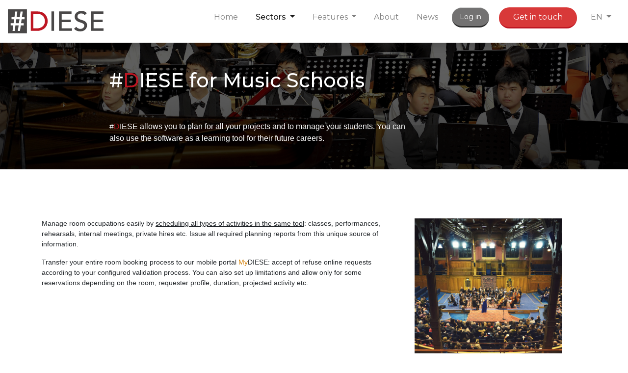

--- FILE ---
content_type: text/html; charset=utf-8
request_url: https://www.diesesoftware.com/en/sectors-music-school.php
body_size: 6037
content:
<!doctype html>
<html lang="en">

<head>
    <title>The most advanced software solution for your School</title>
    <meta http-equiv="Content-Type" content="text/html; charset=utf-8">
    <meta name="viewport" content="width=device-width, initial-scale=1, shrink-to-fit=no">
    <meta name="description" content="Conservatoires, Performing arts techniques schools | Plan all your artistic and pedagogical projects | Manage room reservations | Manage your equipment stock">
    <!-- Global site tag (gtag.js) - Google Analytics -->
    <script async src="https://www.googletagmanager.com/gtag/js?id=UA-121557667-1"></script>
    <script>
        window.dataLayer = window.dataLayer || [];

        function gtag() {
            dataLayer.push(arguments);
        }
        gtag('js', new Date());
        gtag('config', 'AW-992762556');
        //         gtag('config', 'UA-121557667-1');
    </script>

    <!-- Google Tag Manager -->
    <script>
        (function(w, d, s, l, i) {
            w[l] = w[l] || [];
            w[l].push({
                'gtm.start': new Date().getTime(),
                event: 'gtm.js'
            });
            var f = d.getElementsByTagName(s)[0],
                j = d.createElement(s),
                dl = l != 'dataLayer' ? '&l=' + l : '';
            j.async = true;
            j.src =
                'https://www.googletagmanager.com/gtm.js?id=' + i + dl;
            f.parentNode.insertBefore(j, f);
        })(window, document, 'script', 'dataLayer', 'GTM-5KH6KQL');
    </script>
    <!-- End Google Tag Manager -->



    <!-- Required meta tags -->
    <!--     <meta charset="utf-8"> -->
    <base href="https://www.diesesoftware.com/en/">
    

    <!-- Bootstrap CSS -->
    <link rel="stylesheet" href="__site_css/bootstrap.min.css">
    <link href="__site_font/css/open-iconic-bootstrap.min.css" rel="stylesheet">
    <link href="__site__lib/flag-icon/css/flag-icon.min.css" rel="stylesheet">
    <link rel="stylesheet" href="__site_css/hamburgers.min.css">
    <link rel="stylesheet" href="https://cdnjs.cloudflare.com/ajax/libs/Swiper/4.2.6/css/swiper.min.css">
    <link rel="stylesheet" href="__site_css/style.css">

    <link href="https://fonts.googleapis.com/css?family=Montserrat:400,500" rel="stylesheet">
    <script src="https://code.jquery.com/jquery-3.1.0.min.js"></script>
    <script src="__site_js/isotope.pkgd.min.js"></script>
    <script src="https://unpkg.com/masonry-layout@4.2.2/dist/masonry.pkgd.min.js"></script>
    <script src="__site_js/imagesloaded.pkgd.min.js"></script>
    <link rel="stylesheet" href="https://use.fontawesome.com/releases/v5.1.0/css/all.css" integrity="sha384-lKuwvrZot6UHsBSfcMvOkWwlCMgc0TaWr+30HWe3a4ltaBwTZhyTEggF5tJv8tbt" crossorigin="anonymous">

    <link rel="stylesheet" type="text/css" href="//cdn.jsdelivr.net/npm/slick-carousel@1.8.1/slick/slick.css" />
    <script type="text/javascript" src="//cdn.jsdelivr.net/npm/slick-carousel@1.8.1/slick/slick.min.js"></script>
    <script type="text/javascript" src="__site_include/lg/en.js?time=1447799198"></script>
    <!-- <script src="https://www.google.com/recaptcha/api.js" async defer></script> -->
    <script src="https://www.google.com/recaptcha/api.js?onload=onloadCallback&render=explicit" async defer>
    </script>
    <script type="text/javascript">
        var widgetId1;
        var widgetId2;
        var onloadCallback = function() {
            widgetId1 = grecaptcha.render('captchaFooter', { // footer
                'sitekey': '6Lecyr4iAAAAAKmNb26NUin4y2xGeY3TbqqVP_iH',
                'theme': 'light',
                'callback': recaptchaCallback,
                'expired-callback': recaptchaExpireCallback

            });
            if (document.getElementById('captchaLite') !== null) {
                widgetId2 = grecaptcha.render(document.getElementById('captchaLite'), { // Lite
                    'sitekey': '6Lecyr4iAAAAAKmNb26NUin4y2xGeY3TbqqVP_iH',
                    'theme': 'light',
                    'callback': recaptchaLiteCallback,
                    'expired-callback': recaptchaLiteExpireCallback

                });
            }
        };
    </script>

</head>

<body>
    <nav class="navbar fixed-top navbar-expand-lg nav-down bg-white navbar-light">
        <!-- <a class="navbar-brand" href="#"><img src="__site_img/logo diese grisrouge - bdef.png"/></a> -->
        <a class="navbar-brand" href=""><img src="__site_img/logo-diese-grisrouge.svg" alt="DIESE Artistic planning and scheduling system" /></a>
        <button class="hamburger hamburger--collapse menu-burger collapsed navbar-toggler" type="button" data-target="#navbarNav" aria-controls="navbarNav" aria-expanded="false" aria-label="Toggle navigation">
            <span class="hamburger-box">
                <span class="hamburger-inner"></span>
            </span>
        </button>
        <div class="navbar-collapse" id="navbarNav">
            <ul class="navbar-nav ml-auto">
                <li class="nav-item">
                    <a class="nav-link" href="">Home<span class="sr-only">(current)</span></a>
                    <!--
      </li>
       <li class="nav-item dropdown show">
        <a class="nav-link dropdown-toggle" href="#" id="navbarDropdownClients" role="button" data-toggle="dropdown" aria-haspopup="true" aria-expanded="true">
          Clients
        </a>
        <div class="dropdown-menu show" aria-labelledby="navbarDropdownClients">
          <a class="dropdown-item" href="clients.php">References</a>
          <a class="dropdown-item" href="clients-sectors.php">Sectors</a>

        </div>
      </li>
-->
                    <!--
      <li class="nav-item">
        <a class="nav-link" href="clients.php"></a>
      </li>
-->

                <li class="nav-item dropdown show">
                    <a class="nav-link dropdown-toggle" href="#" id="navbarDropdown" role="button" data-toggle="dropdown" aria-haspopup="true" aria-expanded="true">
                        Sectors                    </a>
                    <div class="dropdown-menu" aria-labelledby="navbarDropdown">
                        <a class="dropdown-item" href="sectors-opera.php">Opera companies</a>
                        <a class="dropdown-item" href="sectors-theatre.php">Theatres</a>
                        <a class="dropdown-item" href="sectors-museum.php">Museums & galleries</a>
                        <a class="dropdown-item" href="sectors-concert-hall.php">Concert halls</a>
                        <a class="dropdown-item" href="sectors-music-school.php">Music schools</a>
                        <a class="dropdown-item" href="sectors-orchestra.php">Orchestras</a>
                        <a class="dropdown-item" href="sectors-ballet.php">Ballet</a>
                    </div>
                </li>
                <li class="nav-item dropdown show">
                    <a class="nav-link dropdown-toggle" href="#" id="navbarDropdown" role="button" data-toggle="dropdown" aria-haspopup="true" aria-expanded="true">
                        Features                    </a>
                    <div class="dropdown-menu" aria-labelledby="navbarDropdown">
                        <a class="dropdown-item" href="feature-planning-venue-management.php">Planning & room booking</a>
                        <a class="dropdown-item" href="feature-staff-scheduling.php">Staff scheduling</a>
                        <a class="dropdown-item" href="feature-productions-events.php">Production, Events & Exhibitions</a>
                        <a class="dropdown-item" href="feature-inventory-management.php">Inventory management</a>
                        <a class="dropdown-item" href="feature-human-resources.php">Contacts & Contracts</a>
                        <a class="dropdown-item" href="feature-crm-contacts.php">Budget, orders & sales</a>
                    </div>
                </li>
                <li class="nav-item">
                    <a class="nav-link" href="about.php">About</a>
                </li>
                <li class="nav-item">
                    <a class="nav-link" href="news.php">News</a>
                </li>
                <li class="nav-item">
                    <p><a href="https://diese.diesesoftware.com/" id="customer-area" rel='nofollow'>Log in</a></p>
                </li>
                <li class="nav-item">
                    <a class="get-in-touch" href="#">Get in touch</a>
                </li>
                <li class="nav-item dropdown show">
                    <a class="nav-link dropdown-toggle" href="#" id="navbarDropdown" role="button" data-toggle="dropdown" aria-haspopup="true" aria-expanded="true">
                        EN                    </a>
                    <div class="dropdown-menu dropdown-menu-right" aria-labelledby="navbarDropdown">
                        <a class="dropdown-item" href="https://diesesoftware.com/en/sectors-music-school.php">English</a>
                        <a class="dropdown-item" href="https://diesesoftware.com/fr/sectors-music-school.php">Français</a>
                        <a class="dropdown-item" href="https://diesesoftware.com/it/sectors-music-school.php">Italiano</a>
                        <a class="dropdown-item" href="https://diesesoftware.com/de/sectors-music-school.php">Deutsch</a>
                    </div>
                </li>

            </ul>
        </div>
    </nav>
    <div class="main-container"><div class="row no-gutters">
	<div class="col-12">
		<div class="picture-title" id="sectors-music-school">
			<div class="bg-black" style="padding: 140px 15px 1px;">
				<div class="row no-gutters">
					<div class="col-10 offset-md-2">
						<h1 class="title">#<span class='color-red'>D</span>IESE for Music Schools</h1>
					</div>
					<div class="col-12 offset-md-2 col-md-10 col-xl-6">
						<div class="texte-presentation" style="text-align: left;">
							<p>#<span class='color-red'>D</span>IESE allows you to plan for all your projects and to manage your students. You can also use the software as a learning tool for their future careers.</p>
						</div>
					</div>
				</div>
			</div>
		</div>
	</div>
</div>
<div class="container sectors clients-sectors">
	<div class="row espace-sectors">
		<div class="col-12 col-md-8 order-2 order-md-1">
			<p>Manage room occupations easily by <a href='feature-planning-venue-management.php'>scheduling all types of activities in the same tool</a>: classes, performances, rehearsals, internal meetings, private hires etc. Issue all required planning reports from this unique source of information.</p><p>Transfer your entire room booking process to our mobile portal <span class='color-orange'>My</span>DIESE: accept of refuse online requests according to your configured validation process. You can also set up limitations and allow only for some reservations depending on the room, requester profile, duration, projected activity etc.</p>

		</div>
		<div class="col-12 col-md-4 order-1 order-md-2">
			<div class="img-square img-sectors">
				<img src="__site_img/sectors-music-school-first-image.jpg" alt="" />
			</div>
		</div>
	</div>
	<div class="row espace-sectors">
		<div class="col-12 col-md-4">
			<div class="img-square img-sectors">
				<img src="__site_img/sectors-music-school-second-image.jpg" alt="" />
			</div>
		</div>
		<div class="col-12 col-md-8">
			<p><a href='feature-productions-events.php'>Organize your projects in details</a> - classes, exams, artistic productions, maintenance etc - with their own participants, schedule, contracts and resources.</p><p><a href='feature-human-resources.php'>Manage your contacts of all types</a> including students, speakers and suppliers. Follow their personnal career and achievements, address them by email directly from the system, and complete their administrative record.</p><p>With the general activity plan as a basis, schedule contacts on specific activities and share their personel planning with them.</p>		</div>
	</div>
	<div class="row espace-sectors">
		<div class="col-12 col-md-4 order-1 order-md-2">
			<div class="img-square img-sectors">
				<img src="__site_img/sectors-music-school-third-image.jpg" alt="" />
			</div>
		</div>
		<div class="col-12 col-md-8 order-2 order-md-1">
			<p>#<span class='color-red'>D</span>IESE being used in many cultural organizations, feel free to use it in your classes and to train students on it.</p><p>It is already used in technical schools especially for its <strong>production inventory</strong> feature.</p><p><a href='feature-inventory-management.php'>The Stocks and Inventory module</a> can also answer internal needs for your school, and help you manage your <strong>technical material stock<strong> or your <a href='https://www.diesesoftware.com/en/news/22/paris-conservatoire-instruments-catalogue'>fleet of instruments</a>.</p>		</div>
	</div>
</div>
<div class="container-fluid sectors">
	<div class="row clients-sectors clients-sectors-example">
		<div class="d-none d-md-block col-md-4 offset-md-1 col-xl-3 offset-xl-2">
			<div class="img-square">
				<img src="__site_img/sectors-music-school-hemucl.jpg" alt="" />
			</div>
		</div>
		<div class="col-12 col-md-6 col-xl-4">
			<h2 class="title-features" style="padding-top: 15px;">Haute Ecole de Musique – Conservatoire de Lausanne</h2>
			<p>In 2019 HEMU asked IT4Culture to deliver a system to support their 500 students, and over 50 staff membres across four sites in three cities. Those 50 members of staff now use the system on a daily basis, to plan their projects, schedule staff, cast students to projects and manage room bookings.</p><p>Using our API, an integration was created so performance dates can be published directly to their website.</p><p>#<span class='color-red'>D</span>IESE also hosts students’ applications, curriculums and contact details.</p><p>Contracts are created in the system, HEMU staff are scheduled, payroll calculated and purchase orders sent from #<span class='color-red'>D</span>IESE, all of this data is integrated with our budget module, delivering accurate projections.</p><p>Soon, #<span class='color-red'>D</span>IESE will help the school to manage their complete inventory of music instruments, track their use and monitor their condition and maintenance.</p>			<br>
			<br>
			<div style='text-align: right;'>
				<a class="red-link" href="news.php"><img style="height:13px;" src="https://use.fontawesome.com/releases/v5.0.8/svgs/solid/arrow-right.svg"> More case studies</a>
			</div>
			<br>
		</div>
	</div>
</div>
<div class="container">
	<div class="row justify-content-center">
		<div class="col-12">
			<a class="get-in-touch" style="margin:50px auto 0;" href="#footer">Get in touch</a>
		</div>
	</div>
</div>
<div class="container">
	<div class="client">
		<div class="row">
			<div class="col-12">
				<h2 class="title-features" style="margin-top: 90px;margin-bottom: 30px;">Our clients</h2>
			</div>
		</div>
		<div class="row justify-content-center grid" style=" margin: 0 auto;">
			<div class="col-12">

				<div class="element-item">
				<div class="card interview-client interview">
					<div class="card-body">
						<div class="card-img">
							<img class="card-img-top" data-toggle="tooltip" data-placement="top" title="Centre de musique baroque - Versailles" src="__site_img/logos/cmbv.jpg" alt="Centre de musique baroque - Versailles">
						</div>
                        
					</div>
				</div>
			</div><div class="element-item">
				<div class="card interview-client interview">
					<div class="card-body">
						<div class="card-img">
							<img class="card-img-top" data-toggle="tooltip" data-placement="top" title="Conservatoire de Lausanne" src="__site_img/logos/logo_conservatoire_lausanne.jpg" alt="Conservatoire de Lausanne">
						</div>
                        
					</div>
				</div>
			</div><div class="element-item">
				<div class="card interview-client interview">
					<div class="card-body">
						<div class="card-img">
							<img class="card-img-top" data-toggle="tooltip" data-placement="top" title="Conservatoire National Supérieur de Musique et de Danse de Paris" src="__site_img/logos/logo_cnsm.jpg" alt="Conservatoire National Supérieur de Musique et de Danse de Paris">
						</div>
                        <blockquote class="blockquote mb-0">
							<p style="margin:0;"><i id="left" class="quote fas fa-quote-left"></i>A shared tool which intensifies the communication between services and makes information sharing easier. Its many features makes work easier for all teams.<i id="right" class="quote fas fa-quote-right"></i></p>
							<footer class="blockquote-footer">
								<small class="text-muted">
									Marie-Céline Lesgourgues - <cite title="Source Title">Head of Planning</cite>
								</small>
							</footer>
						</blockquote>
					</div>
				</div>
			</div><div class="element-item">
				<div class="card interview-client interview">
					<div class="card-body">
						<div class="card-img">
							<img class="card-img-top" data-toggle="tooltip" data-placement="top" title="Haute École de musique de Lausanne" src="__site_img/logos/logo_hemu.jpg" alt="Haute École de musique de Lausanne">
						</div>
                        
					</div>
				</div>
			</div><div class="element-item">
				<div class="card interview-client interview">
					<div class="card-body">
						<div class="card-img">
							<img class="card-img-top" data-toggle="tooltip" data-placement="top" title="Ecole Nationale Supérieure des arts et techniques du Théâtre" src="__site_img/logos/logo_ensatt.png" alt="Ecole Nationale Supérieure des arts et techniques du Théâtre">
						</div>
                        <blockquote class="blockquote mb-0">
							<p style="margin:0;"><i id="left" class="quote fas fa-quote-left"></i>#DIESE definitely answered our needs as it allowed us to better manage our stocks […]. And our students in costume design are trained on this system during their career here. It is a real plus for their future.<i id="right" class="quote fas fa-quote-right"></i></p>
							<footer class="blockquote-footer">
								<small class="text-muted">
									Marilyn François - <cite title="Source Title">Costume and Materials Stock Manager</cite>
								</small>
							</footer>
						</blockquote>
					</div>
				</div>
			</div>			</div>
		</div>
	</div>
</div>
</div>
<div id="footer" class="container-fluid">
	<div class="row justify-content-center">
		<div class="col-12">
			<h3 class="title-home" style="margin: 75px 0 59px;"><span>Get in touch</span></h3>
		</div>
		<div class="col-12 col-md-10" style="text-align:center;">
			<p>We would love to tell you more!<br>If you have a question or would like to arrange a demo, just:</p>
			<div class="btn-group btn-group-toggle" data-toggle="buttons">
				<label class="btn btn-secondary btn-footer active">
					<input type="radio" name="options" id="option1" rel="contact-form" autocomplete="off" checked>Write to us				</label>
				<label class="btn btn-secondary btn-footer" id="input_callUs">
					<input type="radio" name="options" id="option2" rel="contact-phone" autocomplete="off">Call us				</label>
			</div>
			<div class="tab-content" id="nav-tabContent" style="margin-top:20px;min-height:480px;">
				<div class="tab-pane fade show active" id="contact-form" role="tabpanel">
					<div class="row justify-content-center">
						<div class="col-12 col-lg-10 col-xl-6">
							<form id="sendForm" class="needs-validation" onsubmit="sendFormFooter();return false;" novalidate>
								<div class="form-row">
									<div class="col-12 col-md-6">
										<input type="hidden" name="token" id="token" value="smkfjgsjhqgdfksqdgsqkdvqsgdqgsdgqsiyd" />
										<input type="text" class="form-control" name="name" pattern=".*\S.*" placeholder="Your name *" required>
										<div class="valid-feedback">
											<span class="oi oi-check" title="check" aria-hidden="true"></span>
										</div>
										<div class="invalid-feedback">
											<span class="oi oi-x" title="x" aria-hidden="true"></span>
										</div>
									</div>
									<div class="col-12 col-md-6">
										<input type="text" class="form-control" name="organisation" pattern=".*\S.*" placeholder=" Your organization *" required>
									</div>
									<div class="col-12 col-md-6">
										<input type="email" class="form-control" name="email" placeholder="Email *" aria-describedby="inputGroupPrepend" required>
										<div class="valid-feedback">
											<span class="oi oi-check" title="check" aria-hidden="true"></span>
										</div>
										<div class="invalid-feedback">
											<span class="oi oi-x" title="x" aria-hidden="true"></span>
										</div>
									</div>
									<div class="col-12 col-md-6">
										<input type="tel" name="telephone" class="form-control" placeholder="Telephone number">
									</div>
									<div class="col-12">
										<textarea name="your-message" cols="1" rows="7" class="form-control" id="message" placeholder="How can we help? *" required></textarea>
										<div class="valid-feedback">
											<span class="oi oi-check" title="check" aria-hidden="true"></span>
										</div>
										<div class="invalid-feedback">
											<span class="oi oi-x" title="x" aria-hidden="true"></span>
										</div>
									</div>
									<div id="captchaFooter" style="margin: auto;margin-top: 20px;"></div>
								</div>
								<button class=" btn" id="btnFormFooter" disabled>Send</button>
							</form>
						</div>
					</div>
				</div>
				<div class="tab-pane fade" id="contact-phone" role="tabpanel">
					<div class="row justify-content-center">
						<div class="col-12 col-lg-7">
							<div class="table-responsive-sm">
								<table class="table" id="table-footer">
									<tr>
										<td colspan="3" style="border-top: 1px solid var(--gris-footer);" class="text-center">
											Call the office in Paris: +33 9 54 85 61 19
										</td>
									</tr>
									<tr>
										<td colspan="3" style="border-top: 1px solid grey;" class="text-center">
											Call the office in London: +44 74 6816 3631
										</td>
									</tr>
									<tr>
										<td colspan="3">
											<i style="margin-right: 15px;" class="flag-icon flag-icon-gb"></i>
											<i style="margin-right: 15px;" class="flag-icon flag-icon-fr"></i>
											<i style="margin-right: 15px;" class="flag-icon flag-icon-it"></i>
											<i style="margin-right: 15px;" class="flag-icon flag-icon-de"></i>
											<i style="margin-right: 15px;" class="flag-icon flag-icon-es"></i>
										</td>
									</tr>
								</table>
							</div>
						</div>
					</div>
				</div>
			</div>
		</div>
	</div>
	<div class="row">
		<div class="col-12 col-sm-4 col-lg-2">
			<div>
				<ul class="list-unstyled list-footer">
					<li><a href="">Home</a></li>
					<li><a href="about.php">About</a></li>
					<li><a href="news.php">News</a></li>
				</ul>
				<p><a href="https://diese.diesesoftware.com/" id="customer-area" rel='nofollow'>Log in</a></p>
			</div>
		</div>
		<div class="col-12 col-sm-4 col-lg-2">
			<div>
				<ul class="list-unstyled list-footer">
					<li>Sectors</li>
					<li><a href="sectors-opera.php">Opera companies</a></li>
					<li><a href="sectors-theatre.php">Theatres</a></li>
					<li><a href="sectors-museum.php">Museums & galleries</a></li>
					<li><a href="sectors-concert-hall.php">Concert halls</a></li>
					<li><a href="sectors-music-school.php">Music schools</a></li>
					<li><a href="sectors-orchestra.php">Orchestras</a></li>
					<li><a href="sectors-ballet.php">Ballet</a></li>
				</ul>
			</div>
		</div>
		<div class="col-12 col-sm-4 col-lg-2">
			<div>
				<ul class="list-unstyled list-footer">
					<li>Features</li>
					<li><a href="feature-planning-venue-management.php">Planning & room booking</a></li>
					<li><a href="feature-staff-scheduling.php">Staff scheduling</a></li>
					<li><a href="feature-productions-events.php">Production, Events & Exhibitions</a></li>
					<li><a href="feature-inventory-management.php">Inventory management</a></li>
					<li><a href="feature-human-resources.php">Contacts & Contracts</a></li>
					<li><a href="feature-crm-contacts.php">Budget, orders & sales</a></li>
				</ul>
			</div>
		</div>
		<div class="col-12 col-lg-6">
			<p class="text-right">
				<a href="https://www.linkedin.com/company/it4culture/" target="_blank"><i style="font-size: 20px;" class="fab fa-linkedin"></i></a><br>
				#DIESE is developed by IT4Culture<br>
				11 rue Duvergier<br>
				75019 PARIS
			</p>
			<p class="text-right">contact@it4culture.com</p>
			<p class="text-right">©2022 – All rights reserved – <a href="legal-terms.php" rel='nofollow'>Legal Terms</a> – <a href="https://diesesoftware.com/sitemap.xml">sitemap</a></p>

		</div>
	</div>
</div>
<!-- Optional JavaScript -->
<!-- jQuery first, then Popper.js, then Bootstrap JS -->
<script src="https://cdnjs.cloudflare.com/ajax/libs/popper.js/1.12.9/umd/popper.min.js" integrity="sha384-ApNbgh9B+Y1QKtv3Rn7W3mgPxhU9K/ScQsAP7hUibX39j7fakFPskvXusvfa0b4Q" crossorigin="anonymous"></script>
<script src="https://cdnjs.cloudflare.com/ajax/libs/Swiper/4.2.6/js/swiper.min.js"></script>
<script src="__site_js/bootstrap.min.js"></script>
<script type="text/javascript" src="__site_js/jquery.lazy.min.js"></script>
<script src="__site_js/main.js"></script>
</body>

<!-- Google Tag Manager (noscript) -->
<noscript><iframe src="https://www.googletagmanager.com/ns.html?id=GTM-5KH6KQL" height="0" width="0" style="display:none;visibility:hidden"></iframe></noscript>
<!-- End Google Tag Manager (noscript) -->

</html>

--- FILE ---
content_type: text/html; charset=utf-8
request_url: https://www.google.com/recaptcha/api2/anchor?ar=1&k=6Lecyr4iAAAAAKmNb26NUin4y2xGeY3TbqqVP_iH&co=aHR0cHM6Ly93d3cuZGllc2Vzb2Z0d2FyZS5jb206NDQz&hl=en&v=PoyoqOPhxBO7pBk68S4YbpHZ&theme=light&size=normal&anchor-ms=20000&execute-ms=30000&cb=so03jfw1nhd6
body_size: 49385
content:
<!DOCTYPE HTML><html dir="ltr" lang="en"><head><meta http-equiv="Content-Type" content="text/html; charset=UTF-8">
<meta http-equiv="X-UA-Compatible" content="IE=edge">
<title>reCAPTCHA</title>
<style type="text/css">
/* cyrillic-ext */
@font-face {
  font-family: 'Roboto';
  font-style: normal;
  font-weight: 400;
  font-stretch: 100%;
  src: url(//fonts.gstatic.com/s/roboto/v48/KFO7CnqEu92Fr1ME7kSn66aGLdTylUAMa3GUBHMdazTgWw.woff2) format('woff2');
  unicode-range: U+0460-052F, U+1C80-1C8A, U+20B4, U+2DE0-2DFF, U+A640-A69F, U+FE2E-FE2F;
}
/* cyrillic */
@font-face {
  font-family: 'Roboto';
  font-style: normal;
  font-weight: 400;
  font-stretch: 100%;
  src: url(//fonts.gstatic.com/s/roboto/v48/KFO7CnqEu92Fr1ME7kSn66aGLdTylUAMa3iUBHMdazTgWw.woff2) format('woff2');
  unicode-range: U+0301, U+0400-045F, U+0490-0491, U+04B0-04B1, U+2116;
}
/* greek-ext */
@font-face {
  font-family: 'Roboto';
  font-style: normal;
  font-weight: 400;
  font-stretch: 100%;
  src: url(//fonts.gstatic.com/s/roboto/v48/KFO7CnqEu92Fr1ME7kSn66aGLdTylUAMa3CUBHMdazTgWw.woff2) format('woff2');
  unicode-range: U+1F00-1FFF;
}
/* greek */
@font-face {
  font-family: 'Roboto';
  font-style: normal;
  font-weight: 400;
  font-stretch: 100%;
  src: url(//fonts.gstatic.com/s/roboto/v48/KFO7CnqEu92Fr1ME7kSn66aGLdTylUAMa3-UBHMdazTgWw.woff2) format('woff2');
  unicode-range: U+0370-0377, U+037A-037F, U+0384-038A, U+038C, U+038E-03A1, U+03A3-03FF;
}
/* math */
@font-face {
  font-family: 'Roboto';
  font-style: normal;
  font-weight: 400;
  font-stretch: 100%;
  src: url(//fonts.gstatic.com/s/roboto/v48/KFO7CnqEu92Fr1ME7kSn66aGLdTylUAMawCUBHMdazTgWw.woff2) format('woff2');
  unicode-range: U+0302-0303, U+0305, U+0307-0308, U+0310, U+0312, U+0315, U+031A, U+0326-0327, U+032C, U+032F-0330, U+0332-0333, U+0338, U+033A, U+0346, U+034D, U+0391-03A1, U+03A3-03A9, U+03B1-03C9, U+03D1, U+03D5-03D6, U+03F0-03F1, U+03F4-03F5, U+2016-2017, U+2034-2038, U+203C, U+2040, U+2043, U+2047, U+2050, U+2057, U+205F, U+2070-2071, U+2074-208E, U+2090-209C, U+20D0-20DC, U+20E1, U+20E5-20EF, U+2100-2112, U+2114-2115, U+2117-2121, U+2123-214F, U+2190, U+2192, U+2194-21AE, U+21B0-21E5, U+21F1-21F2, U+21F4-2211, U+2213-2214, U+2216-22FF, U+2308-230B, U+2310, U+2319, U+231C-2321, U+2336-237A, U+237C, U+2395, U+239B-23B7, U+23D0, U+23DC-23E1, U+2474-2475, U+25AF, U+25B3, U+25B7, U+25BD, U+25C1, U+25CA, U+25CC, U+25FB, U+266D-266F, U+27C0-27FF, U+2900-2AFF, U+2B0E-2B11, U+2B30-2B4C, U+2BFE, U+3030, U+FF5B, U+FF5D, U+1D400-1D7FF, U+1EE00-1EEFF;
}
/* symbols */
@font-face {
  font-family: 'Roboto';
  font-style: normal;
  font-weight: 400;
  font-stretch: 100%;
  src: url(//fonts.gstatic.com/s/roboto/v48/KFO7CnqEu92Fr1ME7kSn66aGLdTylUAMaxKUBHMdazTgWw.woff2) format('woff2');
  unicode-range: U+0001-000C, U+000E-001F, U+007F-009F, U+20DD-20E0, U+20E2-20E4, U+2150-218F, U+2190, U+2192, U+2194-2199, U+21AF, U+21E6-21F0, U+21F3, U+2218-2219, U+2299, U+22C4-22C6, U+2300-243F, U+2440-244A, U+2460-24FF, U+25A0-27BF, U+2800-28FF, U+2921-2922, U+2981, U+29BF, U+29EB, U+2B00-2BFF, U+4DC0-4DFF, U+FFF9-FFFB, U+10140-1018E, U+10190-1019C, U+101A0, U+101D0-101FD, U+102E0-102FB, U+10E60-10E7E, U+1D2C0-1D2D3, U+1D2E0-1D37F, U+1F000-1F0FF, U+1F100-1F1AD, U+1F1E6-1F1FF, U+1F30D-1F30F, U+1F315, U+1F31C, U+1F31E, U+1F320-1F32C, U+1F336, U+1F378, U+1F37D, U+1F382, U+1F393-1F39F, U+1F3A7-1F3A8, U+1F3AC-1F3AF, U+1F3C2, U+1F3C4-1F3C6, U+1F3CA-1F3CE, U+1F3D4-1F3E0, U+1F3ED, U+1F3F1-1F3F3, U+1F3F5-1F3F7, U+1F408, U+1F415, U+1F41F, U+1F426, U+1F43F, U+1F441-1F442, U+1F444, U+1F446-1F449, U+1F44C-1F44E, U+1F453, U+1F46A, U+1F47D, U+1F4A3, U+1F4B0, U+1F4B3, U+1F4B9, U+1F4BB, U+1F4BF, U+1F4C8-1F4CB, U+1F4D6, U+1F4DA, U+1F4DF, U+1F4E3-1F4E6, U+1F4EA-1F4ED, U+1F4F7, U+1F4F9-1F4FB, U+1F4FD-1F4FE, U+1F503, U+1F507-1F50B, U+1F50D, U+1F512-1F513, U+1F53E-1F54A, U+1F54F-1F5FA, U+1F610, U+1F650-1F67F, U+1F687, U+1F68D, U+1F691, U+1F694, U+1F698, U+1F6AD, U+1F6B2, U+1F6B9-1F6BA, U+1F6BC, U+1F6C6-1F6CF, U+1F6D3-1F6D7, U+1F6E0-1F6EA, U+1F6F0-1F6F3, U+1F6F7-1F6FC, U+1F700-1F7FF, U+1F800-1F80B, U+1F810-1F847, U+1F850-1F859, U+1F860-1F887, U+1F890-1F8AD, U+1F8B0-1F8BB, U+1F8C0-1F8C1, U+1F900-1F90B, U+1F93B, U+1F946, U+1F984, U+1F996, U+1F9E9, U+1FA00-1FA6F, U+1FA70-1FA7C, U+1FA80-1FA89, U+1FA8F-1FAC6, U+1FACE-1FADC, U+1FADF-1FAE9, U+1FAF0-1FAF8, U+1FB00-1FBFF;
}
/* vietnamese */
@font-face {
  font-family: 'Roboto';
  font-style: normal;
  font-weight: 400;
  font-stretch: 100%;
  src: url(//fonts.gstatic.com/s/roboto/v48/KFO7CnqEu92Fr1ME7kSn66aGLdTylUAMa3OUBHMdazTgWw.woff2) format('woff2');
  unicode-range: U+0102-0103, U+0110-0111, U+0128-0129, U+0168-0169, U+01A0-01A1, U+01AF-01B0, U+0300-0301, U+0303-0304, U+0308-0309, U+0323, U+0329, U+1EA0-1EF9, U+20AB;
}
/* latin-ext */
@font-face {
  font-family: 'Roboto';
  font-style: normal;
  font-weight: 400;
  font-stretch: 100%;
  src: url(//fonts.gstatic.com/s/roboto/v48/KFO7CnqEu92Fr1ME7kSn66aGLdTylUAMa3KUBHMdazTgWw.woff2) format('woff2');
  unicode-range: U+0100-02BA, U+02BD-02C5, U+02C7-02CC, U+02CE-02D7, U+02DD-02FF, U+0304, U+0308, U+0329, U+1D00-1DBF, U+1E00-1E9F, U+1EF2-1EFF, U+2020, U+20A0-20AB, U+20AD-20C0, U+2113, U+2C60-2C7F, U+A720-A7FF;
}
/* latin */
@font-face {
  font-family: 'Roboto';
  font-style: normal;
  font-weight: 400;
  font-stretch: 100%;
  src: url(//fonts.gstatic.com/s/roboto/v48/KFO7CnqEu92Fr1ME7kSn66aGLdTylUAMa3yUBHMdazQ.woff2) format('woff2');
  unicode-range: U+0000-00FF, U+0131, U+0152-0153, U+02BB-02BC, U+02C6, U+02DA, U+02DC, U+0304, U+0308, U+0329, U+2000-206F, U+20AC, U+2122, U+2191, U+2193, U+2212, U+2215, U+FEFF, U+FFFD;
}
/* cyrillic-ext */
@font-face {
  font-family: 'Roboto';
  font-style: normal;
  font-weight: 500;
  font-stretch: 100%;
  src: url(//fonts.gstatic.com/s/roboto/v48/KFO7CnqEu92Fr1ME7kSn66aGLdTylUAMa3GUBHMdazTgWw.woff2) format('woff2');
  unicode-range: U+0460-052F, U+1C80-1C8A, U+20B4, U+2DE0-2DFF, U+A640-A69F, U+FE2E-FE2F;
}
/* cyrillic */
@font-face {
  font-family: 'Roboto';
  font-style: normal;
  font-weight: 500;
  font-stretch: 100%;
  src: url(//fonts.gstatic.com/s/roboto/v48/KFO7CnqEu92Fr1ME7kSn66aGLdTylUAMa3iUBHMdazTgWw.woff2) format('woff2');
  unicode-range: U+0301, U+0400-045F, U+0490-0491, U+04B0-04B1, U+2116;
}
/* greek-ext */
@font-face {
  font-family: 'Roboto';
  font-style: normal;
  font-weight: 500;
  font-stretch: 100%;
  src: url(//fonts.gstatic.com/s/roboto/v48/KFO7CnqEu92Fr1ME7kSn66aGLdTylUAMa3CUBHMdazTgWw.woff2) format('woff2');
  unicode-range: U+1F00-1FFF;
}
/* greek */
@font-face {
  font-family: 'Roboto';
  font-style: normal;
  font-weight: 500;
  font-stretch: 100%;
  src: url(//fonts.gstatic.com/s/roboto/v48/KFO7CnqEu92Fr1ME7kSn66aGLdTylUAMa3-UBHMdazTgWw.woff2) format('woff2');
  unicode-range: U+0370-0377, U+037A-037F, U+0384-038A, U+038C, U+038E-03A1, U+03A3-03FF;
}
/* math */
@font-face {
  font-family: 'Roboto';
  font-style: normal;
  font-weight: 500;
  font-stretch: 100%;
  src: url(//fonts.gstatic.com/s/roboto/v48/KFO7CnqEu92Fr1ME7kSn66aGLdTylUAMawCUBHMdazTgWw.woff2) format('woff2');
  unicode-range: U+0302-0303, U+0305, U+0307-0308, U+0310, U+0312, U+0315, U+031A, U+0326-0327, U+032C, U+032F-0330, U+0332-0333, U+0338, U+033A, U+0346, U+034D, U+0391-03A1, U+03A3-03A9, U+03B1-03C9, U+03D1, U+03D5-03D6, U+03F0-03F1, U+03F4-03F5, U+2016-2017, U+2034-2038, U+203C, U+2040, U+2043, U+2047, U+2050, U+2057, U+205F, U+2070-2071, U+2074-208E, U+2090-209C, U+20D0-20DC, U+20E1, U+20E5-20EF, U+2100-2112, U+2114-2115, U+2117-2121, U+2123-214F, U+2190, U+2192, U+2194-21AE, U+21B0-21E5, U+21F1-21F2, U+21F4-2211, U+2213-2214, U+2216-22FF, U+2308-230B, U+2310, U+2319, U+231C-2321, U+2336-237A, U+237C, U+2395, U+239B-23B7, U+23D0, U+23DC-23E1, U+2474-2475, U+25AF, U+25B3, U+25B7, U+25BD, U+25C1, U+25CA, U+25CC, U+25FB, U+266D-266F, U+27C0-27FF, U+2900-2AFF, U+2B0E-2B11, U+2B30-2B4C, U+2BFE, U+3030, U+FF5B, U+FF5D, U+1D400-1D7FF, U+1EE00-1EEFF;
}
/* symbols */
@font-face {
  font-family: 'Roboto';
  font-style: normal;
  font-weight: 500;
  font-stretch: 100%;
  src: url(//fonts.gstatic.com/s/roboto/v48/KFO7CnqEu92Fr1ME7kSn66aGLdTylUAMaxKUBHMdazTgWw.woff2) format('woff2');
  unicode-range: U+0001-000C, U+000E-001F, U+007F-009F, U+20DD-20E0, U+20E2-20E4, U+2150-218F, U+2190, U+2192, U+2194-2199, U+21AF, U+21E6-21F0, U+21F3, U+2218-2219, U+2299, U+22C4-22C6, U+2300-243F, U+2440-244A, U+2460-24FF, U+25A0-27BF, U+2800-28FF, U+2921-2922, U+2981, U+29BF, U+29EB, U+2B00-2BFF, U+4DC0-4DFF, U+FFF9-FFFB, U+10140-1018E, U+10190-1019C, U+101A0, U+101D0-101FD, U+102E0-102FB, U+10E60-10E7E, U+1D2C0-1D2D3, U+1D2E0-1D37F, U+1F000-1F0FF, U+1F100-1F1AD, U+1F1E6-1F1FF, U+1F30D-1F30F, U+1F315, U+1F31C, U+1F31E, U+1F320-1F32C, U+1F336, U+1F378, U+1F37D, U+1F382, U+1F393-1F39F, U+1F3A7-1F3A8, U+1F3AC-1F3AF, U+1F3C2, U+1F3C4-1F3C6, U+1F3CA-1F3CE, U+1F3D4-1F3E0, U+1F3ED, U+1F3F1-1F3F3, U+1F3F5-1F3F7, U+1F408, U+1F415, U+1F41F, U+1F426, U+1F43F, U+1F441-1F442, U+1F444, U+1F446-1F449, U+1F44C-1F44E, U+1F453, U+1F46A, U+1F47D, U+1F4A3, U+1F4B0, U+1F4B3, U+1F4B9, U+1F4BB, U+1F4BF, U+1F4C8-1F4CB, U+1F4D6, U+1F4DA, U+1F4DF, U+1F4E3-1F4E6, U+1F4EA-1F4ED, U+1F4F7, U+1F4F9-1F4FB, U+1F4FD-1F4FE, U+1F503, U+1F507-1F50B, U+1F50D, U+1F512-1F513, U+1F53E-1F54A, U+1F54F-1F5FA, U+1F610, U+1F650-1F67F, U+1F687, U+1F68D, U+1F691, U+1F694, U+1F698, U+1F6AD, U+1F6B2, U+1F6B9-1F6BA, U+1F6BC, U+1F6C6-1F6CF, U+1F6D3-1F6D7, U+1F6E0-1F6EA, U+1F6F0-1F6F3, U+1F6F7-1F6FC, U+1F700-1F7FF, U+1F800-1F80B, U+1F810-1F847, U+1F850-1F859, U+1F860-1F887, U+1F890-1F8AD, U+1F8B0-1F8BB, U+1F8C0-1F8C1, U+1F900-1F90B, U+1F93B, U+1F946, U+1F984, U+1F996, U+1F9E9, U+1FA00-1FA6F, U+1FA70-1FA7C, U+1FA80-1FA89, U+1FA8F-1FAC6, U+1FACE-1FADC, U+1FADF-1FAE9, U+1FAF0-1FAF8, U+1FB00-1FBFF;
}
/* vietnamese */
@font-face {
  font-family: 'Roboto';
  font-style: normal;
  font-weight: 500;
  font-stretch: 100%;
  src: url(//fonts.gstatic.com/s/roboto/v48/KFO7CnqEu92Fr1ME7kSn66aGLdTylUAMa3OUBHMdazTgWw.woff2) format('woff2');
  unicode-range: U+0102-0103, U+0110-0111, U+0128-0129, U+0168-0169, U+01A0-01A1, U+01AF-01B0, U+0300-0301, U+0303-0304, U+0308-0309, U+0323, U+0329, U+1EA0-1EF9, U+20AB;
}
/* latin-ext */
@font-face {
  font-family: 'Roboto';
  font-style: normal;
  font-weight: 500;
  font-stretch: 100%;
  src: url(//fonts.gstatic.com/s/roboto/v48/KFO7CnqEu92Fr1ME7kSn66aGLdTylUAMa3KUBHMdazTgWw.woff2) format('woff2');
  unicode-range: U+0100-02BA, U+02BD-02C5, U+02C7-02CC, U+02CE-02D7, U+02DD-02FF, U+0304, U+0308, U+0329, U+1D00-1DBF, U+1E00-1E9F, U+1EF2-1EFF, U+2020, U+20A0-20AB, U+20AD-20C0, U+2113, U+2C60-2C7F, U+A720-A7FF;
}
/* latin */
@font-face {
  font-family: 'Roboto';
  font-style: normal;
  font-weight: 500;
  font-stretch: 100%;
  src: url(//fonts.gstatic.com/s/roboto/v48/KFO7CnqEu92Fr1ME7kSn66aGLdTylUAMa3yUBHMdazQ.woff2) format('woff2');
  unicode-range: U+0000-00FF, U+0131, U+0152-0153, U+02BB-02BC, U+02C6, U+02DA, U+02DC, U+0304, U+0308, U+0329, U+2000-206F, U+20AC, U+2122, U+2191, U+2193, U+2212, U+2215, U+FEFF, U+FFFD;
}
/* cyrillic-ext */
@font-face {
  font-family: 'Roboto';
  font-style: normal;
  font-weight: 900;
  font-stretch: 100%;
  src: url(//fonts.gstatic.com/s/roboto/v48/KFO7CnqEu92Fr1ME7kSn66aGLdTylUAMa3GUBHMdazTgWw.woff2) format('woff2');
  unicode-range: U+0460-052F, U+1C80-1C8A, U+20B4, U+2DE0-2DFF, U+A640-A69F, U+FE2E-FE2F;
}
/* cyrillic */
@font-face {
  font-family: 'Roboto';
  font-style: normal;
  font-weight: 900;
  font-stretch: 100%;
  src: url(//fonts.gstatic.com/s/roboto/v48/KFO7CnqEu92Fr1ME7kSn66aGLdTylUAMa3iUBHMdazTgWw.woff2) format('woff2');
  unicode-range: U+0301, U+0400-045F, U+0490-0491, U+04B0-04B1, U+2116;
}
/* greek-ext */
@font-face {
  font-family: 'Roboto';
  font-style: normal;
  font-weight: 900;
  font-stretch: 100%;
  src: url(//fonts.gstatic.com/s/roboto/v48/KFO7CnqEu92Fr1ME7kSn66aGLdTylUAMa3CUBHMdazTgWw.woff2) format('woff2');
  unicode-range: U+1F00-1FFF;
}
/* greek */
@font-face {
  font-family: 'Roboto';
  font-style: normal;
  font-weight: 900;
  font-stretch: 100%;
  src: url(//fonts.gstatic.com/s/roboto/v48/KFO7CnqEu92Fr1ME7kSn66aGLdTylUAMa3-UBHMdazTgWw.woff2) format('woff2');
  unicode-range: U+0370-0377, U+037A-037F, U+0384-038A, U+038C, U+038E-03A1, U+03A3-03FF;
}
/* math */
@font-face {
  font-family: 'Roboto';
  font-style: normal;
  font-weight: 900;
  font-stretch: 100%;
  src: url(//fonts.gstatic.com/s/roboto/v48/KFO7CnqEu92Fr1ME7kSn66aGLdTylUAMawCUBHMdazTgWw.woff2) format('woff2');
  unicode-range: U+0302-0303, U+0305, U+0307-0308, U+0310, U+0312, U+0315, U+031A, U+0326-0327, U+032C, U+032F-0330, U+0332-0333, U+0338, U+033A, U+0346, U+034D, U+0391-03A1, U+03A3-03A9, U+03B1-03C9, U+03D1, U+03D5-03D6, U+03F0-03F1, U+03F4-03F5, U+2016-2017, U+2034-2038, U+203C, U+2040, U+2043, U+2047, U+2050, U+2057, U+205F, U+2070-2071, U+2074-208E, U+2090-209C, U+20D0-20DC, U+20E1, U+20E5-20EF, U+2100-2112, U+2114-2115, U+2117-2121, U+2123-214F, U+2190, U+2192, U+2194-21AE, U+21B0-21E5, U+21F1-21F2, U+21F4-2211, U+2213-2214, U+2216-22FF, U+2308-230B, U+2310, U+2319, U+231C-2321, U+2336-237A, U+237C, U+2395, U+239B-23B7, U+23D0, U+23DC-23E1, U+2474-2475, U+25AF, U+25B3, U+25B7, U+25BD, U+25C1, U+25CA, U+25CC, U+25FB, U+266D-266F, U+27C0-27FF, U+2900-2AFF, U+2B0E-2B11, U+2B30-2B4C, U+2BFE, U+3030, U+FF5B, U+FF5D, U+1D400-1D7FF, U+1EE00-1EEFF;
}
/* symbols */
@font-face {
  font-family: 'Roboto';
  font-style: normal;
  font-weight: 900;
  font-stretch: 100%;
  src: url(//fonts.gstatic.com/s/roboto/v48/KFO7CnqEu92Fr1ME7kSn66aGLdTylUAMaxKUBHMdazTgWw.woff2) format('woff2');
  unicode-range: U+0001-000C, U+000E-001F, U+007F-009F, U+20DD-20E0, U+20E2-20E4, U+2150-218F, U+2190, U+2192, U+2194-2199, U+21AF, U+21E6-21F0, U+21F3, U+2218-2219, U+2299, U+22C4-22C6, U+2300-243F, U+2440-244A, U+2460-24FF, U+25A0-27BF, U+2800-28FF, U+2921-2922, U+2981, U+29BF, U+29EB, U+2B00-2BFF, U+4DC0-4DFF, U+FFF9-FFFB, U+10140-1018E, U+10190-1019C, U+101A0, U+101D0-101FD, U+102E0-102FB, U+10E60-10E7E, U+1D2C0-1D2D3, U+1D2E0-1D37F, U+1F000-1F0FF, U+1F100-1F1AD, U+1F1E6-1F1FF, U+1F30D-1F30F, U+1F315, U+1F31C, U+1F31E, U+1F320-1F32C, U+1F336, U+1F378, U+1F37D, U+1F382, U+1F393-1F39F, U+1F3A7-1F3A8, U+1F3AC-1F3AF, U+1F3C2, U+1F3C4-1F3C6, U+1F3CA-1F3CE, U+1F3D4-1F3E0, U+1F3ED, U+1F3F1-1F3F3, U+1F3F5-1F3F7, U+1F408, U+1F415, U+1F41F, U+1F426, U+1F43F, U+1F441-1F442, U+1F444, U+1F446-1F449, U+1F44C-1F44E, U+1F453, U+1F46A, U+1F47D, U+1F4A3, U+1F4B0, U+1F4B3, U+1F4B9, U+1F4BB, U+1F4BF, U+1F4C8-1F4CB, U+1F4D6, U+1F4DA, U+1F4DF, U+1F4E3-1F4E6, U+1F4EA-1F4ED, U+1F4F7, U+1F4F9-1F4FB, U+1F4FD-1F4FE, U+1F503, U+1F507-1F50B, U+1F50D, U+1F512-1F513, U+1F53E-1F54A, U+1F54F-1F5FA, U+1F610, U+1F650-1F67F, U+1F687, U+1F68D, U+1F691, U+1F694, U+1F698, U+1F6AD, U+1F6B2, U+1F6B9-1F6BA, U+1F6BC, U+1F6C6-1F6CF, U+1F6D3-1F6D7, U+1F6E0-1F6EA, U+1F6F0-1F6F3, U+1F6F7-1F6FC, U+1F700-1F7FF, U+1F800-1F80B, U+1F810-1F847, U+1F850-1F859, U+1F860-1F887, U+1F890-1F8AD, U+1F8B0-1F8BB, U+1F8C0-1F8C1, U+1F900-1F90B, U+1F93B, U+1F946, U+1F984, U+1F996, U+1F9E9, U+1FA00-1FA6F, U+1FA70-1FA7C, U+1FA80-1FA89, U+1FA8F-1FAC6, U+1FACE-1FADC, U+1FADF-1FAE9, U+1FAF0-1FAF8, U+1FB00-1FBFF;
}
/* vietnamese */
@font-face {
  font-family: 'Roboto';
  font-style: normal;
  font-weight: 900;
  font-stretch: 100%;
  src: url(//fonts.gstatic.com/s/roboto/v48/KFO7CnqEu92Fr1ME7kSn66aGLdTylUAMa3OUBHMdazTgWw.woff2) format('woff2');
  unicode-range: U+0102-0103, U+0110-0111, U+0128-0129, U+0168-0169, U+01A0-01A1, U+01AF-01B0, U+0300-0301, U+0303-0304, U+0308-0309, U+0323, U+0329, U+1EA0-1EF9, U+20AB;
}
/* latin-ext */
@font-face {
  font-family: 'Roboto';
  font-style: normal;
  font-weight: 900;
  font-stretch: 100%;
  src: url(//fonts.gstatic.com/s/roboto/v48/KFO7CnqEu92Fr1ME7kSn66aGLdTylUAMa3KUBHMdazTgWw.woff2) format('woff2');
  unicode-range: U+0100-02BA, U+02BD-02C5, U+02C7-02CC, U+02CE-02D7, U+02DD-02FF, U+0304, U+0308, U+0329, U+1D00-1DBF, U+1E00-1E9F, U+1EF2-1EFF, U+2020, U+20A0-20AB, U+20AD-20C0, U+2113, U+2C60-2C7F, U+A720-A7FF;
}
/* latin */
@font-face {
  font-family: 'Roboto';
  font-style: normal;
  font-weight: 900;
  font-stretch: 100%;
  src: url(//fonts.gstatic.com/s/roboto/v48/KFO7CnqEu92Fr1ME7kSn66aGLdTylUAMa3yUBHMdazQ.woff2) format('woff2');
  unicode-range: U+0000-00FF, U+0131, U+0152-0153, U+02BB-02BC, U+02C6, U+02DA, U+02DC, U+0304, U+0308, U+0329, U+2000-206F, U+20AC, U+2122, U+2191, U+2193, U+2212, U+2215, U+FEFF, U+FFFD;
}

</style>
<link rel="stylesheet" type="text/css" href="https://www.gstatic.com/recaptcha/releases/PoyoqOPhxBO7pBk68S4YbpHZ/styles__ltr.css">
<script nonce="-cnt9d9zERb8zNbMMkdg0g" type="text/javascript">window['__recaptcha_api'] = 'https://www.google.com/recaptcha/api2/';</script>
<script type="text/javascript" src="https://www.gstatic.com/recaptcha/releases/PoyoqOPhxBO7pBk68S4YbpHZ/recaptcha__en.js" nonce="-cnt9d9zERb8zNbMMkdg0g">
      
    </script></head>
<body><div id="rc-anchor-alert" class="rc-anchor-alert"></div>
<input type="hidden" id="recaptcha-token" value="[base64]">
<script type="text/javascript" nonce="-cnt9d9zERb8zNbMMkdg0g">
      recaptcha.anchor.Main.init("[\x22ainput\x22,[\x22bgdata\x22,\x22\x22,\[base64]/[base64]/MjU1Ong/[base64]/[base64]/[base64]/[base64]/[base64]/[base64]/[base64]/[base64]/[base64]/[base64]/[base64]/[base64]/[base64]/[base64]/[base64]\\u003d\x22,\[base64]\x22,\[base64]/[base64]/Di38Kw4pLCyIrUC1CwrFhw53CvwLDsx3CnUt3w5gMwpA3w5J/X8KoClfDlkjDqMKIwo5HL0lowq/[base64]/Ch8KZw4vDhDvDu8OXw4vDgMKmTsKRw7fDjCopOsOzw4ZjFlclwprDiwLDgzcJKnrClBnCmmJAPsOjJwEywp4Vw6tdwqfCqwfDmjTClcOcaFROd8O/[base64]/DpMOSwpljw4TDq1nDmlXCpMO/QMOPw6ccw5xyUGbCuUHDniJhXRrCnlvDvsKwNzrDo2hjw5PCvMKQw7nCuEdMw4h0JFPCqzpfw7/Do8OwXMOQZQlqLG/CgQ/DrsOKwqTDicOGwr3DmcOowqdmw7XCjMOVdCUWw4JlwoTCv1/DpsOEwpB5bsOTw4MODsKcwrxew4QaI1/DsMKuA8KxE8Orwo/Dg8Oiwo0hV1cYw4DDmH5vRnLCr8O4OCJ2wo/DjcKHwpoEfcOdBFUWNsK0OMOQwp/Dk8KvHsKCwqrDqMKxa8KJYsO3GQVPw4Y/Twc7YsOiL0BBYAnCvcKdw7gBcFxDD8Kaw7DCqREtBzJ9AcKSw7HCjcOYwpnDnMOqUsOmw4jDmcK1fVDCvcO0w7nCtcKmwpRgecOfwqvCuDfDl2fCrMOsw43DqUPDgUoeLGoww4s5AcOiFMK2w4ECw7Y/wq/DisO2w4kFw5TDuFotw48TZ8KABHHDsSZVw7kBwpxDfy/[base64]/[base64]/CtsOdwqMfwoYHwrvCnA0TM2IFCcKXwrhuw5t4wqk2wqXCt8OzMsK/D8OofXdqXlIfw6haK8KOC8OIVMOBw5gow5wNw4LCsxIKdcO+w7nCmsOowoEDwqzCh1nCkMKAXcK8DH8lcX3Cr8Orw5rDt8KfwovChxDDokYuwrkZAMK+wprCtCzCq8OMW8ODRGHDqMOyShhdwrLDrMOyHWPCozV6wo/DgUs+B2R5BW5gwqZFVWhZw5/CsiFiVlvDoXrCrcOSwqRBwrDDqMOTG8O+wrlMwqHDqzdjwpbDjGvCiQk/w6VZw4RBTcKNRMO3Y8K3wrtlw5zCpn9mwprDhAZXwro0wo5Le8Ouwp8aNsKycsOfwp95dcKAJXHCuyTCh8KEw5ciDcOzwpvCm3nDucKcLsOfO8KDwpcADSVwwphvwrHCncOLwo9Zw6F/[base64]/DhwwuKsKqNxvCnC5aBsKJC0UzBsKcSsKnSRXCrSTDisOdXmN4w6gewp0gBsO4w4vCksKFRFHDl8OSw7Yswqkzwo0nbUnCssKiw70Jw6TDmCXCv2PCuMOxPcO6SCN7fWhcw6/[base64]/wrfDm8KDdsK2wojCq8OBR8ONa8OmP8ORwpQsFsOuNsK8UsODP37DrivCg3DDo8KKBwXDu8K0UVLCqMOgFMK0FMKDOMOJw4HDmyXDoMKxwqs6PsO9KMOxRlUKfsONw7fCjcKWw7s3woPCqjnCvcOgLgPCgsKiaWM/wpHDj8KIw7kqwrzDjArCnsO6w71fwr3CncKtLcK/w7cSYgQpNXbChMKBFcKIw7TCnE7DnMKswoPCoMKmwpDDqSckBBjColXCjGMeWQJjwpMFbsKxL3V/w5vCnTfDpGPChcKjW8K7wrwif8O+wozCokbCvysCwqjCkcK8elENwrnChH5GYcKHI3DDuMOZM8KUwoQfwpApwpREw4jDsD7DnsKZw6p5wo3ChMK6w4Z8QxvCoD7CvcO/w5dDw6fChn7DhsO+w5XCmX9AQ8Kaw5dxw6oWwq1yXVrDqH0vcjnClMOKwovCukFgwoQbw7IEwpbCu8K9WsKpMmHDusOWw6vDt8OfJMKbZSHCkTRaSMKzMHhkw6LDknTDh8O4wpRGKhEaw6wpwqjCj8KawpDDgsKqw7oHOsOdw4NmwqnDs8OsOMO+wqonaFLChlbCnMK/[base64]/CrlLDvkJzw7R2DcOXwopnN8Ksw4srdcKVMsOhwqtCw4ZYXxfCuMKfaBnDvAjCkQ7Cq8KFccO/[base64]/[base64]/Do8OjTXoew6/Dp2HClcOdLR3DjsOHwpXDicKEwovDvBbDo8K4w5fChWAmJUgrYSB/K8O3O1FAbAVlCR3CmyvDjGJPw4/[base64]/DryMsVcOKGXnDhGNWCSgEwohqYWsFDsKUCUYaf3JxI3tEaVk3U8OyNDN3wpXCuFrDpMKxw5sew5zDmUDCulJwJcKgw4/Csx8AKcKiGFHCt8OXw5kTw5jCglkawqnCrMKjwrHDm8OeY8Kpwo7DhWJiP8O7wptmwrw9wrp+BxRhOHAoHMKfwrTDo8KID8OkwobCmXJlw4jDjE1Ow6QNw54Ow7V9S8Odb8KxwroQKcKZwo8OcGRcwpwAB2dYw7YcOcOFwrbDk0/DiMKLwrXCvWzCsyPDkcOZesOURsKJwoQhwqQQEMKJwrISS8KvwrkFw4PDrWPDpkdtSDnDgSIfLMORwrvDjsOZdhrCp2J8w48lw4AOw4PCmi85D2jCosKWw5FfwpTDp8Oyw7tDSw15w4rDksKwwozDk8KEwrUacMKHw4vDgcKbTsO/d8OxCgBxecOFw4/Dkl0AwrrColMyw4sZwpLDrDxsUMKHGcK3QsOJZ8ONw74FCcKBByzDtcKwBcK8w5Rbd0PDksKcw5zDoj7DnG0Kb35DGGoNwrTDoF/DhDPDtcOicHnDrx/Ds3jChRHDk8OUwrwNw5k+clkmwrLCmVBswp7DqsOYw57Dtl02wp7DvHM1bF9Sw6NKasKpwqvCnXDDm0DDr8Oew6cbw55PW8O8wr/CsSwrw5EHJUA4w4lEEgUzSURwwopiXMKEFMKfWlcpYsOwWyzCjSTCvQfDk8Osw7bCt8KHw7l4wrAJMsKoWcOEQDIvwpsPw7h3dU3Dn8OlDAVlwp7DiD7DrTPCj03CtjvDusOJw5lfwq5Jw7RSbRrCiV/[base64]/[base64]/w4I4wolfDHvDoMKIwo7DrBwpIMKaJ8K7w68YNGIRwpJNRsOdWcKCOlNxbmrDksKhw6PDisK/dcO+wrbDkXc6wpfDm8K4fsOFwo9hwo/DrCI4wrjDrMO7WMOhDMK2wr3CsMKFOcKywrFfw4PDq8KiRw0zwqrCtWB2w4JwPUAZwqzDkgnCnUbDn8OOex3CusKGeFxvWCUxwo8fKB9IXcO8QFlSEUsJGTtMAMOwacOfDMKEMMKSwpgXIMOUL8ODcE/[base64]/DsMOvw6TDgBbCgVLDkMKORiDClnnDh0kkwpzCvcOowr8LwrHCl8KtEMK+wq3DisKNwo5xaMKPw4/DghbDunXDvzvDtgHDu8Ohe8KywqjDu8KQwo/DrsOaw4XDq1fCgcOgecOPbDrCvcOlM8Kgw7AERW9ZFcK6e8KfaUgpel7ChsK6wp7Co8O4wq1/w4MOEHrDmGXDskvDsMOUwobDoQ5Lw4d8CD05w4bCsQHDihc9AynDlkZew6vDtljCm8KowpfCsSzCgsOkwrpGw4wgw6wbw7zDksOKw7bCvTxuTV1+S100wrjDmMOdwozCt8K+w5PDu2TCrwsRVhwjb8KdfCTDiiIBw4/CssKHLsOZwoB1N8K0woPCmsK/wrEjw7fDhcOjw7zDs8K/[base64]/CnsK7woAoaWV9w6fCtVQ2ej/Cpn43DMKfZHxhw5vCtQ/Cun4nw70pwqxTGBDCiMKeCAoUCSAAw6/DqQJTwrDDmMKiRwPCisKkw4rDuXLDolrCiMOawprCnMKPw4cVMMO0wpXCknTCkFjCsHfCliFgw4hww6zDjw7Dqh05XcK9YMKuwoNpw75sMQnClBB8wqtDBsK4HD1Gw4EFwqxNw4tDw5TDgMOTw6/DicOXwoQhw5J0w5HDtMKKXRrCkMOyLcKtwpN0V8KPcjtrw5wew6LDlMKXDRQ7wqUJw5zDh0ROw5MLGBcFf8KrBjDDhcOQwobDmz/[base64]/Dp8Odwpp1w6c0I8Ocw5DCkXPDm8Oiw5LDp8O9QDbDu8O+w5TDrAfDtcKeQGHDk1U7w77CjMO1wrcBGsODw4LChUhFw5FLwqDCksOjQcKZAw7DnsKNJSHDoiRIwrzCnkcTwpY1wpgaQV/CmW53w5wPwowfwrFVwqFUwrV9NRTChWPCoMKjw7vDtsKbw7wBwplUwq4Rw4LDp8OUOzI1w40Hwp4JworDkhrCssOJUsKaI3DCtl5Nf8Okdk1QfsKNwpnDgi3DkQIUw6k2wqLDo8O/w44bZsKvw61sw4JZdDhVw5Q0OkIRwqvDii3DoMKZJMOjGsKiCkNiAixzwoLDjcOPw6FhAMOiw7MlwoQRw5XCssKEHTVOdUXCjsOEw53Cv3/[base64]/wp/CoB41wrddTMOtaV0YYMKewp7DlVnCrjV9wqvCiTzCv8Ogw4PDjDTDq8OCwoLDssOrRMKCRHHCq8OQDcOuCj5HB3ZWXljCi3J9wqfCnV3DpjTClsKwN8K0amQIdHnDkcKAwoh9I2LClcOZwqrDgsK/[base64]/DjsKfTsKaD8OmwoJIwpcLVhsvwrvCkcO/woLCtQ3DncKwwrhfw6/DiELCugJJHcODwovDrB9ecF7DmEBqA8KfPMO9NMKsFFXCpQhRwrPChsOvFE/[base64]/[base64]/CgCfDg3LDgHTCo8OHBsK+wrzCrirCsGNew6NuEMOtLnDCisOfw57DjMKqBsKldyZgwo9SwooJw5lJwrpcasKIKhBmNjB8bcOTFVvCl8KWw4FrwoLDmStMw70xwogtwp9pVmseH0EoDMOxfwPCpmTDpcODQ1Fxwq/[base64]/[base64]/wozDlMOMOMKaeG1dMMOAEMOnwrUPw648FAHDmnoiJ8KfEzzCpT7CusOww6k9EcKDX8OZwrYMwrw8w6rDvhl9w5YBwo1RS8OqBXADw6vDgMK4AhjCmsO9w7l6wpRxwoVbWwzDkX/DhU3ClCA4Cl0lQMKWAsKpw4cMBiDDlMKAw47Cr8KrEVrDrA7CisOsMMOgMhTCn8Kbw4MVwrpgwqvDmHISwrfCkyDCnMKtwqxPBDJTw48Dwr7DpcO0emDDtTDCjcKWasKGf0dUwrXDkD/CnjAjBsO+w6x+QcO0XHRAwpseVMOhYMKTVcOiFggYwqMqwqfDk8OYwqHDn8OCwpRCwonDgcK5X8OcTcKTdnPCsFrDnmjCuXYjwqjDhMOTw44YwqnCpcKFcsOiwoNYw77CvcK9w5vDpcKCwrzDhFrCgyrDnFtbBMKAKMOeVFZXwpNPw55Swr/DjMOyP0/[base64]/wo4cw6AhQy3Cm8K6wpbCk8O3wrs9CMODw7zCllAZwpDCvMOGwoDDhQcIDMORwrYqIWJRVMKDwpzCjMKmw6kdQzxswpYCw4/[base64]/CrxXCmhBywpfCp3URAsKaJl/CqhhvwqJTTMKRBcKcKcKzUH0SwpBmw5Asw68awodOw4/[base64]/[base64]/wrtQwpDCksKcw7VTUMOBwq/ClcOoF2DCp8K5w7g5w6prw6g6FsKrw7Vhw71wGQDDpDDCiMKuw7xnw64hw4bCncKPPMKDFSbCosOEPsOben/CnsKuLFPDnUxiPi7CvB3CuE9bEMOzL8KUwpvDr8KkRcK8wos1w4s8EWQowrNiw5XCuMOXIcKnw4I2w7IrZsKTwqbCiMO9wrcCTcKPw6R/worCgWnCgMOMw6nCqsKMw4dUM8KqScKxwqrDml/CpMKjwq4yHFMWf2rCqMKtQGo1McKgdTDCksOzwpjDnhgHw7HDm0HCmHfCnhxXDMKMwq7CvFZxwpHCkQYTwpnCmkPCrcKJBEhiwpzDo8Kiw4/[base64]/C8OuwqUuwrXDtEjCvCpNKFjCjMKsOMO/GXHDl13DtB0Jw7/Cghd7A8KDw51AXzXDhMOUw5/[base64]/[base64]/[base64]/DlmBQwrh2wqXCgWccF8OeaMKIXC3CsEACM8KVwrjDpMOqETQ2LGPCswHChkLCgGgUNMO7WsOVQnPCtFjDrTnDq1HDoMOve8OwwofCkcOfwpdcEDzDi8OcLMO/[base64]/DhcKjwp08wq/[base64]/DlcKVccKlwroqwrQzw6HCmwMuwpAMwojDmwJnw4LDmsOfwoprRQTDtlIDw6rDiFzCl1jCuMOSEsK9UcKjwrfCkcKewpTCmcKcJ8OJwrXCqMKUw4FRw5ZhdgwEREM0eMOqB3vDrcKhIcK/w7dBVChSwqZ4McOWNMK8ZsOsw58WwodMGMOtwrk/BMKAw7sKw5d3YMKpcMK5X8OiCzsuwp/ClCfCu8K6wq3CmMKaa8OvX2BIA0sTbVpXwqsUEGDDhMOTwpQDKUovw54XDWrCgMOtw4TCtkvDi8O/fcO3B8KtwocBZcOzVCZNVVI/XW/[base64]/[base64]/Ch8OYwrBRw5vCqMKgVQTCqsO6GmRmw7TDisKfw7Ivw4hxw4/DhV1jwr3DmgBLwr3CssKWIsKbw552UMKQwrsDw6cpw4bDgcOew45MPcK1w7nCv8O0w5RIwqXDtsOlwobDkC3CiRwMDDjDgkdQXS9cPMOgYMONw7E7wrtFw5/CkTsyw7wywr7CmAjCr8K8wprDscKrLsOXw6MSwoxEKURFW8Onw600w6rCvsOMworDmSvDuMOpKhoabsKiNwJpcSIcTTXDnjgVw7vCuU4kAsKIH8Ozw7vCkBfCkjM4wq8fFsO2Lw4vwrFyO3LDl8Otw6xzwpFFVUPDsHwkWsKlw6l8KMO3KGTCmcKGwpzCsw/CgMOJw51hwqR1ZMObNsKaw5LDkMOubATDmsKLw5TCs8KdawPCiWfCpDBbwp9iwrfCmsOINHvDujLDqsOzbRjDm8Ogw45Xc8O4w7Q5wpweXDl8CcKuATnCj8Ozw4QJworDucKCwo8OPDfCgB7DohItw7Mpw7ZDL1t+woJYVxLCggtTw57Cn8KITkgLwpVow4h1woLDnD/[base64]/CnsOEe8O4DmEcwqh7woXCiMK+wozChMKGw6TDgMKowqtLwpclHCZ0wrU0VMKUw5HDvwk6OAJULMKawqnDhsOaKn7Dh0TDpCIxBcKDw4PDiMKbwp3Cj24yworCisOkacOlwoMZLxHCvMOccxk1w5jDhDTDuRZ5wot/B2BPZHjDnn/Co8KDHhfDusOTwpgmTcOtwozDvMOkw7bCrsK9wr/Ci1fClXXDuMOmVWHCh8KYS0bCocKKwqjCrifDlsKtFS3CrMOKesKbwpbClVXDiwRBw5gCLT/CucOEEMKAdsO/[base64]/DmcKddsKJQMKPwpDCjcKzwrnCq8KBCMOTwrsVwqFmJ8Onw6jCl8Kvw5/[base64]/[base64]/[base64]/Cr8OJw6DCj8O7wrpOcEZbJH0NJEXChsOeAR9lw5HCn1/Ctm8gwpUpwr8lwpLDtcOwwr8Jw5TCl8KiwozDgRHDkh/DjzZIwrBRPGjDpsO/w4nCrcOCw7fChsO/UMO9cMObw4PDoUfCiMKywqBOwqPCtWN4w7XDgcKRBxABwqTCgwzDux7CmcO4w7zComEWwpJ1wrjCh8OOCMKscMOtVlVpAzw3XMKawrYew5QJQnI0UsOkEnwoARvDpH1XCsOrDgB8W8KzcCrDgmvCrnBmw4NPwozCncOGw4pJwqTDtD4lMgFBwq3CuMOIw4DCjW/DsAHDtMOAwqptw6TCvx5pwrfCoEXDkcK+w4XDj2wtwoMnw58iw6PDkHHDvnHClXXDrcKLbzvDj8Kgwo/DkwU1w5YIC8KuwrR7eMKMfMO9w73CnMK8b3/CtcOCw4Mdwq1rw5rCsHQaUHnDsMOFw4nCsz9QZMKVwqXCksKCexHDusO2w71RScO9w5gMLMKsw5YyZcOtbwLCssOpOcKaWHTDvjhVwq0BHnHDhMKcw5LDq8O2wo/[base64]/Dp8K/EMOKKAs3DEtqUMOyw79tw4UiwqUuwrbCoQYAWwFkdcOaXMKwSAzDn8OeWE4nw5LCp8Oyw7HClEHDtEHCvMODwq3CtMKjw5c5wr/DgcOww6/Dqh02NsKUwojDuMKgw4MIfcO2w5/DhcOowo0iF8OOHT7CjFMXworCgsO1CWjDtCVmw4JwRyVMVFfCisOCHCYDw5JuwoIoaCZyXVc4w6jCs8KHwplTwrA6FEcqU8KCBjtcPcOwwp3CosKBYMOKZMOow7LChsKxKsOrR8Knwok/wqskwrjCqsKCw4gfwppJw7DDmsKtLcKuYcK1RSnDrMKxwrQsBnHDtsOLA3fDsGXCtlbCrS8tLhTDtAzCmHN7HGRPSsOMTsONw6BMGVLDuFlsCMOhazR9w7gAw4bDmsO7KsKUwqLDscKKw5d/w458F8KkKn/Dl8OKa8OTw7rDnU/DlsO8wrw6HcOAFzbClcOgLntnHMOsw7nDmljDgsOeR3YiwoLDlDLCtMOTwrvDnMO7YDjDksKtwr/DvHLCu0Qnw6fDscK2wpc3w5AWwqvCr8KYwqXDr3PCg8KIwqHDs0x+wqhLw5QHw6TDnMKsbsKfw7EqAsO0f8KFSzfCoMK4wrIrw5vCuj3CoBoKXB7CuhURwpHDsC1mYm3ChXPCisOnacOMwrMqZUHDgsK1ajUXw4DDvcOcw6LClsKCe8OGw45KEn/Cl8OMM2Uew5fDmUbCh8Ohwq/DhjnDmTLCrcKVVxYxOsKZw7RfG0nDocKGwqsBAzrCksKLccOKIjMuQMO1ImEiMsKbdcKAOnQeYcKyw6DDqcKTNsK1cAoKw7jDhgoRw7HCoRfDt8Kiw7UnCXjCgMKjRsKCFsOCXMKQHg9+w5Iyw6jCqw/DrsO5OkbCgsK/[base64]/[base64]/CmTYrJWfDtUTDqXFXw5MeXW3Ct8O7w5TDvcOGwqA9OMOrdsOyLcOwAMKlwqUdwoM7B8O2wpkcwq/DkCEZOMKSAcK7BcKaVBbCg8KyNEDCusKnwpnCjWfCqm4eUsOtwpHCqyEfcjJMwqfCtsOawqUmw5AHwrDCnj0UwovDjcO2wq4fGnXDk8O0I1dDJXDDuMKZw7oSw7BvJsKJVTjCp00/VsKuw7zDiGpWPlgMw5nClQ9jw5UvwoTCukXDml9WIsKASwXCmcKrwrNscx/DpCXCiQ9PwrPDk8OId8OFw64iw6LCiMKKQXIyO8Opw6jCqMKJbsOQLRrDsksdRcKCw53CnB56w6kgwpcbQFHDo8O3WjXDhH5yacO/w6ksSkTCjHnDhsK3w5nDqw/CksKRw5xuwozDnA5zIFALJ3oxw50bw4fCiBzCiSLDjFJ6w5NuLXAgPx3Dh8OaC8OtwqQiUQdYTRHDhMK8YX58EUsySsOvesKwNQReUSzCuMOlUsO+KWt8PwxaAnEcw7fDo2xmHcKNwr7CtwzCjhNCw7w/wq0zEEdfw6DDhlvDjnLDsMKrwo4dw4IdIcOSw511wpfCh8KBAk/DoMOrRMKEJ8Kfw6vCuMOhw53CgWTDihEIUirCqRcnJ3vCo8Kjw4wiw4vCiMOjwr7CnlUJwrJBa27DvW5+w4XDi2HClnN1wprDuHnDlwjCgcKxw4wdA8OCGcKww7jDmsKIUkgAwo3DscO5JDMvccKdRT3Dthoow5/Duwh6QsOZwoZ8Dy7Dn1Bzw5PDmsOlwqcewqxkwqPDosOywoJKCFfCmBdlwpxEwofCr8KRWMKBw6LDlMKQNRJ9w6wJGcOkJi3Dui5Za1PDscKPUFrDrcKRw7fDlj18wo/CpcOdwpZDw5fClsOxw7vCqcKlFsKYfQ5kT8Opwrgpdm7DusOBwp3CskvDiMO1w5PCjMKnbFR0Ry3CvRzCvsKuHWLDombDli7DlMO+w7N6wqhDw7vCjsKawpbCgMOydD/Cq8K9w4NCXwQ/[base64]/REx9ecO/O3EAVgjCrcO9wqxLGWXDsizDuSbCtsOaYcOGwr4OIcKfwrXCpE/Cm0bCoHzDvsOPKUUlw4B/wrrClgfDsAE6woZqJjR+S8KIdsK3w4/Cl8OTIEDDmMKcIMOWwrwRFsOUw6oow6nCjEc+QMK7WidaU8OIwrM4w5XCogbDjFkxeCfDmcKbwq1ZwovCph7DlsO3w74Owr1QAA3DsTkxwq/Ds8KBKsKtwr9Nw4ReJ8OxaSh3w5LCvzjCoMOAw65zCWc7eRjCsnDCqXEhw7fDhEDCqcOkW3HCv8K8aX7CkcKKB3tjw4PDsMKPwojDvsO6J2AaS8KGw7VXGktawpsyPcKZV8KBw6MwVMKGNVsFV8OjNsKyw7nCvMOnw6MFQMKrDE7CpsOqPgvChMKEwoDCsk/CrsOQN1VVPsOzw77CrVtMw4/DvMOYTMK6w6xmEcOyblXCoMOxwqDCuRrDhUdqwrtWan8Bw5HCri1Awpp6w7XDtMO8wrTDqcKjTFFnwosywpxkI8O8VWnCsVTCk0FxwqzDocOdHcO1P3hTw7AWwrPCkkgMVilfITIKw4fCicKgN8KJwqbCi8KjcycdLWxBSSLCpi/DmsOOKm7CgsK6S8O0R8OfwppZw7Ypw5HCgktwf8Ocwr8LC8OGw7zDhMKPNcORDk3Ct8KxKBHCuMOfG8ORw5HDtUjCicKWw4HDiEfDgzjCq1PDsTQnwqk5w6U7S8O5wr8zQQZkwq3Dlw/[base64]/CkF7DvgPChDFEwpdvw7NDIMKMwpjCvWQvHAVnw58GGyRnwrLCvlxlw5IGw4d7wpZtBsOcRlEuwonDh1/CgsOKwpjCgMO3wqhzGATCqGM/w4/Ct8OfwpY1w4Auwo3DskPDqRTCmsOmfcKGwrU1QkZydcOJe8KUKg5wenFyZcOKCMOLScOIw716BBp8wqHCg8O+ecO6NMOOwrXCssKQw6rCk0/DkVgnUsOeQ8KtFMKkEsOVLcOdw4AXw6ZZwozDhcOtZjZ/[base64]/CtMKtwp3Cr2PChVF/WX5VasKoI8OhQsOKKMOVwrZAw44Kw4sufcKcw71/OcOsTkFqTcOHwrA4w4/[base64]/[base64]/DsMK+LkTCvcOzw4fDtsOQw71FFFUww65JB8KxwpF6w7UecMKfMh7DrMK9wpTDosKRwpTDgi5/w4IpJMOnw7DDgxbDk8O3NcOaw7xGwocPwp5bwoBxGFXDtGo4w5sxTcOvw4RYFsKjZMOZGmxcwprDlDLCnl/Cr2/DiH7Co3TDm1IMYiHCnHfDkEoBbMKtwp0Bwq5ZwoUZwqlMw4RvSMOON3jDtHNgFcKxw4UzcSxowqlVEMKSw5Fxw4TDqMK5woAcDMOKwqdeFcKBwrjDqcKCw7TDtA1qwoXCiGw/BMKBOcKvQsK9w4RDwq1/[base64]/DhQ8TKXLDjsK/wp1Jw6/DiX83AMKZw6zDuiLDiHNfwpnDnsOvw4fDosO0w6V/ZsOyeVw3XMOEVA9/NAR2wpXDqiE9w7RGwppDw5bDtVsVwrnCkW0vwrx3w5x0dh7CkMKNw7FiwqZLMzgdw6hrw47Dn8KlOT4VEHzDsQPDlMKTwprClAJTw45HwoTDpDzCg8Kyw5rDnSNPw59vwpwyasKswoPDijbDiCc6QnVMwr/CgALCgXbCnTR9wrPCtQbCq0kTw5Y9w6XDgwTCuMOsV8KXwpDDncOGw4c+M2JSw51nasKzwpnChk3CtMKIw4s0wr3ChMKSw6/CgTtYwqHClSdvEcO8GyEtwoTDp8Oiw6nDlRgZWcOIJsKTw6FdS8OOMC8ZwoAYa8Kcwodvw7RCw6zCsF9iw6jDk8O5wo3CusOSeWkWJcOXWD/DlGXDuj1gwrXDoMKwwrjCuGPDr8KFdh3DgsK1wqvCssOEbQjChEfCil0Cw7vDsMK/PcKqYMKFw4N/wovDjcOowq0uw5zCqMKdw5TChybDoWN/YMOXwq8pCHHCpsKRw6TCm8OAw7DChnPCq8OHwoXCjC/DpsOrw7bDosKgwrB2Hy9hE8OpwoRBwrorJsOJFRU7BMKaATTDjcOuMMKOw5fDgirCnRh0aElkw7XCiwdca1zCjMO7KX7DqMKew7UwFWLChzLDk8Ohw51Fw4nDg8OvTALDqMOPw78wU8KNwpPDqMK5LFsrSm/DhXMSw45tIMKjBMOtwqE1woI+w6HCqMKUI8KYw5BRwqXClMO0wok4wpTCvVfDlsKTI1Ncw7HCt1EUMcKhe8OtwqPCqMOtw5nDjGzCoMK9YWYaw6bDlUjCqEnDpXfDqMKtwpc7w5XDhcOnwr5MRTdMNMO+TUxVwqHCqgt/Shp7XsOHV8OtwpnDnQ03woPDlh57w6jDtsOcwoNXwojCnmvCmV7Dr8KzQ8KkKMOMw6gHwrNzw6/CpsO2fkJBXSDCrcKsw4ZbwpfCjgQowrtVbcKFwqLDqcKkG8O/wobDssKhw6s8w7JrNn9Mwo1fDT/CiXTDu8OGFV/CqHfDqBFmAMO0wrLDkGwLw4vCtMKEPhVfw7LDt8OcV8KhLSPDtyHCiAwqwrdVfhXCrMOtw4Y5J0rDtzbDp8OsKWjCt8KnTDpjFMKpHkZ+wrvDuMOjXjUmw5csfg4/wrpsK1PCgcKLwrcjZsO2wofCs8KHPVfCgcK/wrHDhjnCr8Oyw50HwoxNHUDDj8KsG8OsAC/[base64]/CsMK8AcOpMMOjKHTDqsKBwpbCpcO5SMO3w7PDo8ObDMKgFMKnesOpwoFtFcOwMsK7wrPCisKDwosgwphCwqEMw5VBw7/DjcKZw7rCoMK4ZiUXFAJgbmEwwqc/w7rCsMOPw7DCm13Cg8OcdhERw4lQCms/w4BeZGPDlBXCtQQcwpNCw7UmwoVew5oawobDuxF4bcOdw47Dtz1PwpXClXfDtcKrZ8Kmw7fDn8KSwqXDvMOuw4PDngjCuXh+w4jCmXFsD8O3wpw+wpTDu1XCi8KmB8OTwrLCl8Owf8KNwrZlSg/CmMKAABZ6P0o5T0RtEn/DvMOZCipZwr5xw6wpYxFHw4TCocOiSU0rX8K3IBlzRRJWTcK5I8KLLcOTA8OmwrMJw6YSwpcfwqRgw6lEZ087MUIlwp0yWUHDlMOKw7E/[base64]/A8KEw5d1w6zCoMK/e8KXOCfChwLCuwXDjUN/[base64]/CnMO/w4HDjsKsw6zDpT7DgMKHwqJhw68lw75EFsO/f8Kjwol5F8K8w6bCkcONw4Y1UEwaIgbDvkvCo2nClknCi3BQTMKRaMOtPcKFZTZWw5UiBz3CkHfCjsOSNcKZw4vClWVAwpdWPcOHGcK2w4VwbMK/PMKFNS0aw6FYZntADcOWwobDigTCrWxMwqvDgsOFb8OUw6DCmyfCicOrJcOIOWExGcKiUklJwoUpw6U9w5gswrczwpltOcOYwowywqvDhMO8wrZ7wqbDl25baMKHIMKSBMKKw5jCqHU0QsOBa8KoXS3ClHnDuEzDjERgcFjCjjI3wovDoV3CslcuXsKKwp/Cq8OEw77CgAdmA8KHCTgdw41bw7fDjj3Cq8Kvw4QWw4zDiMOwXcOOGcK4UMKDSMO1wpc3c8OCUEtkecKUw4vCgcO/wrfCg8K/w4HCiMO0HklACEjCi8K1PW9NbiYDBjEDw5bCssKSDATCr8OKBWfCgkAQwpIcw67CrMKDw7l+JcOgwrhLcgPCksOLw6dnIhfDr0Rzw5LCvcOzw6zCtRfDinzDjcK7w4kBw40PQkUAw4jCoVTCjMKZwqARw4/Ck8KvG8Ouwq0Vw79Jw77DtizDk8OpcifDv8O6w6PCisOuV8KWwro0wrgjMlIXKUhKFXvCllM5wqx9w67DgsO6wpzDtsODB8KzwrhTRsO9AMKkw6XDg08vfUfCkFzDkh/DoMKZw6HCncOuwrl/wpU9awTCryvCsFnDgwvDi8OMwoZACsK4wp5AaMKPLcOOD8Ocw5/CjMKfw7hXwrBrw6XDnisfwpI5wpLDqyZ9dMOHYcOZw5vDtcO8QRAbwqvDnRRrVBVNE3PDscK5dMO4YTIeRMOrGMKjwrTDjsOHw6rDqsK1IkXDmMOPe8Ovw5fCg8OrXUPCqEAgwovClcKSYRvDgsOaw5/[base64]/CjRbDkMKxw6LCqTrDj8OEwqvDomvDksOkwo7ClcKWwpPCsVogcMOKw4JAw53CmcOeRk3CicONSlTCoAHDgTw1wrXDoDDDj2/CocOUQBjCqMOHw55uXcKdFgI5CQrDs1klwqJAEx7DjVvDoMOJw6AnwoRTw75mLsOrwrV/KcKewr48KjcTw6bClMOJF8OLdx8Bwo5KZcKzwrN0HTBkw4XDrMOyw5x1bV7CncKfO8O3wp/Di8KDwqfCjzfCtMKoQHvDmVLCgnbDrjxyDcKkwprCvQDCtHgESQvDsBk/[base64]/[base64]/[base64]/CqMOnw7bCjw4nEMK8wqNuwrtiNsOPOlrCtsO7JcOhKVzCkcOXwoJc\x22],null,[\x22conf\x22,null,\x226Lecyr4iAAAAAKmNb26NUin4y2xGeY3TbqqVP_iH\x22,0,null,null,null,0,[21,125,63,73,95,87,41,43,42,83,102,105,109,121],[1017145,101],0,null,null,null,null,0,null,0,1,700,1,null,0,\[base64]/76lBhnEnQkZnOKMAhnM8xEZ\x22,0,0,null,null,1,null,0,1,null,null,null,0],\x22https://www.diesesoftware.com:443\x22,null,[1,1,1],null,null,null,0,3600,[\x22https://www.google.com/intl/en/policies/privacy/\x22,\x22https://www.google.com/intl/en/policies/terms/\x22],\x22nLVGX7bTiRADXTCSKW6+t4H7rzT7lKb3+4OQi/ASuOY\\u003d\x22,0,0,null,1,1768972040835,0,0,[171,91,196,6],null,[110,58,75,110],\x22RC-Yz_3Xn65uwP8rw\x22,null,null,null,null,null,\x220dAFcWeA59aplFZDMZux_8lQrF0IxBJADL4yGSriZhXQghoFKfIJlfCkOy8DM_CwI5th3vRKC_2sIVeZog8yC34tSOniAZef2jUg\x22,1769054840822]");
    </script></body></html>

--- FILE ---
content_type: text/css
request_url: https://www.diesesoftware.com/en/__site_css/style.css
body_size: 4484
content:
:root {
  --police-titre: 'Montserrat', sans-serif;
  --police-texte: Verdana, sans-serif;
  
  --rouge-diese: #be1622;
  --gris-diese: #4a4848;
  --gris-footer: #4a4848;
/*   --gris-footer: #868686; */
}

@media print {

	#footer {
		display: none;
	}
}

body {
	font-family: var(--police-texte);
}

.color-red {
	color: var(--rouge-diese);
}
.color-orange {
	color: #d37d01;
}
.police-titre {
	font-family: var(--police-titre);
}

a,h1,h2,h3,h4,h5 {
	font-family: var(--police-titre);
}

a {
	color: var(--rouge-diese);
}
a:hover {
	color: var(--rouge-diese);
}

h1.title:first-letter {
	color: var(--rouge-diese);
} 

strong {
	font-weight: normal;
}


h3.title-home {
   width: 100%; 
   text-align: center; 
   border-bottom: 1px solid #999; 
   line-height: 0.1em;
/*    margin: 75px 0 50px;  */
/* 	margin: 100px 0 75px; */
margin: 75px 0 75px;
	font-weight: 500;
}

h3.title-home:first-letter {
	color: var(--rouge-diese);
} 

h3.title-home span:not(.color-red) { 
    background:#fff; 
    padding:0 10px; 
        line-height: 16px;
}

p {
	font-size: 14px;
}

figcaption {
	font-size: 11px;
	color: grey;
}

.texte-presentation {
/* 	margin:50px 0 90px 0; */
	margin:50px 0 50px 0;
	text-align:center;
}
.texte-presentation p {
	font-size: 16px;
}

.btn {
	border-radius: 200px;
}

.bg-white {
	background-color: #fff;
}

.navbar {
	transition: top 0.2s ease-in-out;
	height: 87px;
	box-shadow: 0px 6px 16px -3px rgba(0,0,0,0.2);
}

.red-link {
	color:var(--rouge-diese);
	font-family: var(--police-texte);
	font-weight: 500;
    font-size: 19px;
}

.red-link:hover {
	color:var(--rouge-diese);
}

.navbar-brand {
	overflow: hidden;
	height: 49px;
	width:195px;
	-webkit-transition: width 0.3s ease-in;
    -o-transition: width 0.3s ease-in;
    -moz-transition: width 0.3s ease-in;
    transition: width 0.3s ease-in;
}

.navbar-brand.collapse {	
	width: 28px;
    -webkit-transition: width 0.3s ease-in;
    -o-transition: width 0.3s ease-in;
    -moz-transition: width 0.3s ease-in;
    transition: width 0.3s ease-in;
}

.navbar-brand img {
	height: 49px;
	margin-top: -5px;
}


li.nav-item {
	margin: 0 10px;
}

li.nav-item.active {
	font-weight: 500;
}

.get-in-touch {
	background-color: #d83939;
	border-bottom: 3px solid var(--rouge-diese);
	border-radius: 200px;
    color: white;
    padding: .5rem 1rem;
    display: block;
    width: 159px;
    text-align: center;
    -webkit-transition: background-color 0.3s ease-in;
    -o-transition: background-color 0.3s ease-in;
    -moz-transition: background-color 0.3s ease-in;
    transition: background-color 0.3s ease-in;
}
/* .get-in-touch:before {
    content:'Get in touch';
} */
.get-in-touch:hover {
	color: white;
	text-decoration:none;
	background-color: var(--rouge-diese);
	-webkit-transition: background-color 0.3s ease-in;
    -o-transition: background-color 0.3s ease-in;
    -moz-transition: background-color 0.3s ease-in;
    transition: background-color 0.3s ease-in;
}

@media (max-width: 991px) {

	.navbar {
		height: 65px;
	}

	.navbar-brand img {
		height: 35px;
	}

	.nav-up {
    	top: -65px;
	}
    .navbar-collapse {
    	min-height: 100vh;
        position: absolute;
        top: 64px;
        padding-left: 15px;
        padding-right: 15px;
        padding-bottom: 15px;
        width: 312px;
        background-color: #fff;
        -webkit-transition: right 0.3s ease-in;
        -o-transition: right 0.3s ease-in;
        -moz-transition: right 0.3s ease-in;
        transition: right 0.3s ease-in;
        right: -100%;
    }
    
    .navbar-collapse.show {
        right: 0;
        -webkit-transition: right 0.3s ease-in;
        -o-transition: right 0.3s ease-in;
        -moz-transition: right 0.3s ease-in;
        transition: right 0.3s ease-in;
    }
    
    .dropdown-menu {
    	border: 0;
	}
    
    .menu-burger visibility
    .menu-burger.collapsed {
    	margin-right: 0;
        -webkit-transition: margin-right 0.3s ease-in;
        -o-transition: margin-right 0.3s ease-in;
        -moz-transition: margin-right 0.3s ease-in;
        transition: margin-right 0.3s ease-in;
    }
    
    .main-container {
    	width: 100%;
    	margin-left: 0;
    	-webkit-transition: margin-left 0.3s ease-in;
        -o-transition: margin-left 0.3s ease-in;
        -moz-transition: margin-left 0.3s ease-in;
        transition: margin-left 0.3s ease-in;
    }
    .main-container.menu-open {
    	margin-left:-312px;
    	-webkit-transition: margin-left 0.3s ease-in;
        -o-transition: margin-left 0.3s ease-in;
        -moz-transition: margin-left 0.3s ease-in;
        transition: margin-left 0.3s ease-in;
    }
    
    .texte-presentation {
		margin:50px 0 0px 0;
	}

	.subscription-title-part:not(.active) {
		display: none;
	}
    
}

.dropdown-item.active {
	color:#000;
	background-color: #fff;
	font-weight: 500;
}

.hamburger-inner,.hamburger-inner:after, .hamburger-inner:before {
	background-color: var(--gris-diese);
}

.interview {
	border:0;
}

.interview .card-body {
	width: 100%;
}

.interview .card-img {
	height: 290px;
	line-height: 290px;
	text-align: center;
}

.interview .blockquote-footer {
	margin-top:20px;
}

.interview .card-img-top {
	max-height: 290px;
    max-width: 100%;
    width: auto;
    height: auto;
}


.interview .quote {
    font-size: 25px;
    line-height: 8px;
    color: var(--rouge-diese);
    padding-right: 8px;
    padding-left: 3px;
}

.interview .quote#left {
    float: left;
    padding-top: 4px;
}

.interview .quote#right {
    float: right;
    padding-top: 13px;
}

.interview {
	 margin: 10px 0;
	 border-radius: 0px;
/* 	 border:1px solid rgba(0,0,0,.125); */
	 -webkit-box-shadow: 0px 6px 16px -3px rgba(0,0,0,0.2);
    -moz-box-shadow: 0px 6px 16px -3px rgba(0,0,0,0.2);
    box-shadow: 0px 6px 16px -3px rgba(0,0,0,0.2);

	-webkit-transition: box-shadow 0.3s ease-in;
    -o-transition: box-shadow 0.3s ease-in;
    -moz-transition: box-shadow 0.3s ease-in;
    transition: box-shadow 0.3s ease-in;


}
.interview:hover {
	 -webkit-box-shadow: 0px 6px 15px -3px rgba(0,0,0,1);
    -moz-box-shadow: 0px 6px 15px -3px rgba(0,0,0,1);
    box-shadow: 0px 6px 15px -3px rgba(0,0,0,1);
    
	-webkit-transition: box-shadow 0.3s ease-in;
    -o-transition: box-shadow 0.3s ease-in;
    -moz-transition: box-shadow 0.3s ease-in;
    transition: box-shadow 0.3s ease-in;
    
	-webkit-transition: box-shadow 0.3s ease-in;
    -o-transition: box-shadow 0.3s ease-in;
    -moz-transition: box-shadow 0.3s ease-in;
    transition: box-shadow 0.3s ease-in;


}

/* HOME */
#slide-video {
	background-image: url('../__site_img/diese_bg.jpg');
	background-size: cover;
	color: white;
	padding: 20vh 15px;
	height: 100vh;
}
.video-btn {
	cursor:pointer;
	font-size:55px;
	text-align:center;
	margin-top: 10px;
	-webkit-transition: font-size 0.3s ease-in;
	-o-transition: font-size 0.3s ease-in;
	-moz-transition: font-size 0.3s ease-in;
	transition: font-size 0.3s ease-in;
}
.video-btn:hover {
	font-size:60px;
}
.modal-dialog {
	max-width: 800px;
	max-height: 80%;
	margin: 30px auto;
 }

.modal-body {
	position:relative;
	padding:0px;
}
.close {
	position:absolute;
	right:-30px;
	top:0;
	z-index:999;
	font-size:2rem;
	font-weight: normal;
	color:#fff;
	opacity:1;
}
.close:hover {
	color: var(--rouge-diese);
}

@media (max-width: 576px) {
	.typewrite {
		min-height: 60px;
	}
}

.interview-home {
	height: 100%;
}
.interview-home .card-img-top {
	vertical-align: middle;
	max-height: 290px;
}
.helper {
    display: inline-block;
    height: 100%;
    vertical-align: middle;
}

.text-carousel {
	opacity:0.65;
	width: 100%;
	height:250px;
	position: absolute;
	z-index:2;
	background-color:#000;
}

.text-carousel-white {
	position: absolute;
	text-align: center;
	opacity: 1;
    z-index: 3;
    height: auto;
    width: 100%;
    margin-top: 105px;
    background-color:rgba(0,0,0,0);
    display: flex;
    justify-content: center;
    align-items: center;
}
.text-carousel-white h5 {
	text-align: center;
	color: #ffffff;
	font-size: 22px;
/*     margin-top: 101px; */
}

.a-text-carousel:hover .desktop {
	opacity:0.5;
	-webkit-transition: opacity 0.3s ease-in;
    -o-transition: opacity 0.3s ease-in;
    -moz-transition: opacity 0.3s ease-in;
    transition: opacity 0.3s ease-in;
}
.text-carousel.desktop {
	opacity:0.4;
	-webkit-transition: opacity 0.3s ease-in;
    -o-transition: opacity 0.3s ease-in;
    -moz-transition: opacity 0.3s ease-in;
    transition: opacity 0.3s ease-in;
    display: flex;
	justify-content: center;
	align-items: center;
}

.img-carousel {
	background-size: cover;
	width: 100%;
	height: 250px;
	position: absolute;
	background-position: center;
}

.swiper-pagination-bullet { 
	background-color: #fff;
	opacity: 0.7;
}
.swiper-pagination-bullet-active {
	background: #E5001B;
	opacity: 1;
}


@media (min-width: 576px) {
	.swiper-slide>div {
		margin: 10px 0;
	}
}

.news-home {
	background-color: #F5F5F5;
	border: 0;
	border-radius: 0;
	margin-bottom: 20px;
}

.news-home p {
	overflow: hidden;
    position:relative;
    line-height:1.4em;
    /* 3 times the line-height to show 3 lines */
    height:7.0em;
}

.news-home .card-title {
	margin-top: 10px;
}

.news-home .card-footer {
	border:0;
}

#footer {
	min-height: 100vh;
	background-color: var(--gris-footer);
	color: #fff;
	margin-top: 85px;
}

#footer h3.title-home {
   border-bottom: 1px solid #f5f5f5; 
}

#footer h3.title-home:first-letter {
	color: #fff;
} 

#footer h3.title-home span { 
    background:var(--gris-footer); 
}

#footer a {
	color: #fff;
	text-decoration: underline;
}

.btn-footer {
	background-color: var(--gris-footer);
	border: 2px solid #fff;
}

.btn-footer:hover {
	background-color: #dedede;
	border: 2px solid #dedede;
	color: var(--gris-footer); 
	border-top: 3px solid white;
    border-bottom: 3px solid darkgray;
    background-color: #d4d4d4;
}

.btn-footer:not(:disabled):not(.disabled).active,.btn-footer:not(:disabled):not(.disabled):active {
	background-color: #fff;
	border: 2px solid #fff;
	color: var(--gris-footer); 
	border-top: 3px solid white;
    border-bottom: 3px solid darkgray;
    background-color: #d4d4d4;
}

#contact-form input,#contact-form textarea {
	background-color: #737272;
	border: 0;
	border-radius: 0;
	border-bottom: 2px solid #fff;	
	color: #fff;
	margin-top: 20px;
	outline: none;
	box-shadow: 0 0 0 0 rgba(0,0,0,0);
}
#contact-form textarea {
	overflow:hidden; 
}
#contact-form .was-validated input:invalid,#contact-form .was-validated textarea:invalid {
	border-bottom: 2px solid #b5313e;	
}
.invalid-feedback {
	color: #b5313e;
}
#contact-form .was-validated input:valid,#contact-form .was-validated textarea:valid {
	border-bottom: 2px solid #117528;	
}
.valid-feedback {
	color: #117528;
}
#contact-form input::placeholder,#contact-form textarea::placeholder {
	color: #dedede;
	vertical-align: top;
}
#contact-form input:focus,#contact-form textarea:focus {
	border-bottom: 2px solid #AAA;
}
#contact-form button,#btn-stay {
	margin-top: 30px;
	width: auto;
	font-size: 18px;
	border-top: 3px solid white;
    border-bottom: 3px solid darkgray;
    background-color: #d4d4d4;
    color: #4a4848;
}

#btn-stay {
	margin-top: 0;
}

#contact-form .valid-feedback, #contact-form .invalid-feedback {
	position: absolute;
    width: auto;
    left: 95%;
    top: 27px;
}
#contact-form .btn:hover {
	background-color: #dedede;
	color: #000;
}


.envoiForm {
	position: fixed;
	z-index: 999;
	top: 20%;
	opacity: 0;
	
}

#table-footer {
	margin-top: 20px;
}

#table-footer tr>td:first-child,#table-footer tr>td:last-child {
	width: 40%;
}

.list-footer {
	font-size: 14px;
}

 a#customer-area,#btn-go {
	background-color: #737272;
    border-radius: 200px;
    color: white;
    padding: .5rem 1rem;
    display: inline-block;
    width: auto;
    text-align: center;
    text-decoration: none;
    border-top: 1px solid lightgray;
    border-bottom: 3px solid #2f2f2f;
}


/* OTHER PAGES */
.picture-title {
	background-image: url('../__site_img/diese_bg.jpg');
	background-size: cover;
	background-position: center;
	color: white;
/* 	height: 25vh; */
	-webkit-box-shadow: inset 0px -44px 203px 3px rgba(0,0,0,1);
	-moz-box-shadow: inset 0px -44px 203px 3px rgba(0,0,0,1);
	box-shadow: inset 0px -44px 203px 3px rgba(0,0,0,1);
}

.bg-black {
	padding: 140px 15px 40px;
	background-color: rgba(0,0,0,0.60);
    width: 100%;
    height: 100%;
}
@media (max-width: 576px) {
.bg-black {
	padding: 100px 15px 30px;
}
}

.picture-title#planning-venue-management {
	background-image: url('../__site_img/diese-planning-venue-management.jpg');
	background-position: bottom;
}

.picture-title#crm-contacts {
	background-image: url('../__site_img/diese-crm-contacts.jpg');
	background-position: top;
}

.picture-title#staff-scheduling {
	background-image: url('../__site_img/diese-staff-scheduling.jpg');
	background-position: center;
}

.picture-title#human-resources {
	background-image: url('../__site_img/diese-human-resources.jpg');
	background-position: center;
}

.picture-title#inventory-management {
	background-image: url('../__site_img/diese-inventory-management.jpg');
	background-position: top;
}

.picture-title#productions-events {
	background-image: url('../__site_img/diese-productions-events.jpg');
	background-position: top;
}

.picture-title#sectors-opera {
	background-image: url('../__site_img/sectors-opera.jpg');
	background-position: top;
}

.picture-title#sectors-museum {
	background-image: url('../__site_img/sectors-museum.png');
	background-position: top;
}

.picture-title#sectors-theatre {
	background-image: url('../__site_img/sectors-theatre.jpg');
	background-position: top;
}

.picture-title#sectors-ballet {
	background-image: url('../__site_img/sectors-ballet.png');
	background-position-y: -89px;
}

.picture-title#sectors-orchestra {
	background-image: url('../__site_img/sectors-orchestra.jpg');
}

.picture-title#sectors-music-school {
	background-image: url('../__site_img/sectors-music-school.jpg');
}

.picture-title#sectors-concert-hall {
	background-image: url('../__site_img/sectors-concert-hall.jpg');
}

.sectors strong {
	font-weight: normal;
}
.sectors a:not(.red-link) {
	color: #212529;
	text-decoration: underline;
	font-family: var(--police-texte);
}

/* CLIENTS */
.client .element-item {
    max-width: 46%;
    width: 200px;
    margin: 0 1%;
}

.client img {
	max-height: 200px;
    max-width: 200px;
    width: auto;
    height: auto;
}

/* SECTORS */
.espace-sectors:not(:first-child) {
	margin-top: 90px;
}

.clients-sectors .img-square {
	overflow: hidden;
	width: 300px;
	height: 300px;
}	
.clients-sectors .img-square img {
    width: 100%;
    height: 100%;
    object-fit: cover;
/*     object-position: 0 0; */
}
.clients-sectors.clients-sectors-example {
	background-color: lightgrey;
	margin-top: 90px;
}

.clients-sectors .clients-examples {
	font-style: italic;
}
.sectors.clients-sectors {
	margin-top: 100px;
}

@media (max-width: 767px) {
	.clients-sectors .img-square.img-sectors {
		overflow: hidden;
		width: 100%;
		height: 120px;
		margin: 30px 0;
	}
	 .espace-sectors:not(:first-child) {
		 margin-top: 0;
	 }	
	.clients-sectors.clients-sectors-example {
		margin-top: 50px;
	}
	.sectors.clients-sectors {
		margin-top: 50px;
	}
}



/* FEATURES */
h2.title-features {
	color: var(--rouge-diese);
	font-size: 22px;
}

.espace-features:not(:first-child) {
	margin-top: 90px;
}

#carouselPlanningVenueManagement .carousel-inner,#carouselPlanningVenueManagementa .carousel-inner {
	height: 253px;
}

#carouselPlanningVenueManagement .carousel-control-prev-icon,#carouselPlanningVenueManagementa .carousel-control-prev-icon {
	background-image: url("data:image/svg+xml;charset=utf8,%3Csvg xmlns='http://www.w3.org/2000/svg' fill='black' viewBox='0 0 8 8'%3E%3Cpath d='M5.25 0l-4 4 4 4 1.5-1.5-2.5-2.5 2.5-2.5-1.5-1.5z'/%3E%3C/svg%3E");
}

#carouselPlanningVenueManagement .carousel-control-next-icon,#carouselPlanningVenueManagementa .carousel-control-next-icon {
	background-image: url("data:image/svg+xml;charset=utf8,%3Csvg xmlns='http://www.w3.org/2000/svg' fill='black' viewBox='0 0 8 8'%3E%3Cpath d='M2.75 0l-1.5 1.5 2.5 2.5-2.5 2.5 1.5 1.5 4-4-4-4z'/%3E%3C/svg%3E");
}

/* ABOUT */

.about-promesse{
	margin-top:	50px;
}
 
.about-pictos {
	font-size: 25px;
	margin-bottom: 10px;
}

.about-pictos img {
	height: 33px;
}

#itFourCulture {
	border-radius: 200px;
	margin-top: 30px;
    width: auto;
    font-size: 18px;
    border-top: 3px solid white;
    border-bottom: 3px solid darkgray;
    background-color: #d4d4d4;
    color: #4a4848;
    padding: 10px 15px;
    -webkit-transition: background-color,color 0.3s ease-in;
    -o-transition: background-color,color 0.3s ease-in;
    -moz-transition: background-color,color 0.3s ease-in;
    transition: background-color,color 0.3s ease-in;
}

#itFourCulture:hover {
	background-color: #dedede;
    color: #000;
    -webkit-transition: background-color,color 0.3s ease-in;
    -o-transition: background-color,color 0.3s ease-in;
    -moz-transition: background-color,color 0.3s ease-in;
    transition: background-color,color 0.3s ease-in;
    text-decoration: none;
}


/* NEWS */

.news {
	background-color: #f1f1f1;
	padding: 10px;
	height: 100%;
		-webkit-transition: box-shadow 0.3s ease-in;
    -o-transition: box-shadow 0.3s ease-in;
    -moz-transition: box-shadow 0.3s ease-in;
    transition: box-shadow 0.3s ease-in;
}

.news:hover,#news .news.hover {
	 -webkit-box-shadow: 30px 30px 30px -30px rgba(0,0,0,0.5);
    -moz-box-shadow: 30px 30px 30px -30px rgba(0,0,0,0.5);
    box-shadow: 30px 30px 30px -30px rgba(0,0,0,0.5);

	-webkit-transition: box-shadow 0.3s ease-in;
    -o-transition: box-shadow 0.3s ease-in;
    -moz-transition: box-shadow 0.3s ease-in;
    transition: box-shadow 0.3s ease-in;
}

.news-title, .news a:hover,.news-detail-title, .news-detail a:hover  {
	margin: 0;
	color: var(--rouge-diese);
	word-wrap:break-word;
}
.news-date {
	font-size: 12px;
}
.news-img {
	text-align:center;
	height:200px;
	overflow: hidden;
}

.news-title {
	font-size: 1.75rem;
}

.div-news {
	margin-bottom: 30px;
}

.news-img img {
	width:100%;
	height:100%;
	object-fit:cover;
	object-position: 0 0;
}


@media (max-width: 767px) {
	.news-content {
		margin:20px 0;
	}
}

.news-link, .news-link:hover,.news-detail-link, .news-detail-link:hover {
	font-weight: bold;
	color: var(--gris-diese);
}

.news-detail-img {
	overflow: hidden;
}
.news-detail-img img {
	width: 100%;
}

.news-detail-content {
	margin-top: 25px;
	text-align:justify;
}

.news-detail-content .card-text:first-child {
	font-size: 19px;
}


/** Slic Slider sectors */

.slick-sectors a{
	color: #212529;
}

.slick-sectors .card{
	border: 0px solid black;
}

.slick-sectors .slick-slide.slick-current {
	opacity: 1;	
}
.slick-sectors .slick-slide {
	opacity: 0.7;	
}




#slide-video.bg-1 {
	background-image: url("https://image.shutterstock.com/image-photo/artistic-style-defocused-urban-abstract-600w-249493864.jpg"); 
	background-position: bottom right;
	background-position-y: 606px;
}
#slide-video.bg-2 {
	background-image: url("../__site_img/bg2.png"); 
	background-position-y: 1975px;
}
#slide-video.bg-3 {
	background-image: url("../__site_img/bg3.png"); 
	background-position-y: 1300px;
}

/** PRICING **/

.card.pricing.lite {
	border: 2px solid #71038C;
}
.card.pricing {
	border: 2px solid #353F63;
}

.card.pricing .price {
	font-weight: bold;
	font-size: 40px;
	font-family: var(--police-titre);
}

.card.pricing .price#price-lite {
	font-size: 60px;
	display: block;
	margin-top: 30px;
}

.card.pricing .price#price-erp {
	font-size: 45px;
	margin-top: 30px;
}

.card.pricing .btn-pricing {
	display: block;
	margin: auto;
    width: auto;
    font-size: 18px;
    /* border-top: 3px solid white; */
    /* border-bottom: 3px solid darkgray; */
    /* background-color: #d4d4d4; */
    /* color: #4a4848; */
    /* border-radius: 10px; */
	
}
.card.pricing .btn-pricing:before {
	content: ''

}

.card.pricing ul {
	margin-top: 85px;
	list-style: none;
	padding: 0;
}
  
.card.pricing ul li::before {
	/* content: '✓'; */
	margin-right: 18px;
}

.lite .card.pricing ul li::before {
	color: #71038C;
}

.erp .card.pricing ul li::before {
	color: #353F63;
}

.card.pricing ul li {
	margin-bottom: 30px;
}

 a .fa-external-link-alt {
	font-size: 10px;
}

.fa-ul {
	margin-left: 60px !important;
}
.fa-li {
	left: -51px !important;
}

.beta {
	position: absolute;
    z-index: 1;
    right: 39px;
    background-color: #ca09ca;
	background-color: #71038C;
    color: white;
    padding: 5px 10px;
    border-radius: 26%;
}

#currencies label.label-currencies {
	border-top:2px solid lightgrey;
	border-bottom:2px solid lightgrey;
	padding: 2px 5px;
    margin-right: -6px;
	font-size: 12px;
	cursor: pointer;
}

#currencies label.label-currencies:first-of-type {
	border-top-left-radius: 5px;
	border-bottom-left-radius: 5px;
	border-left:2px solid lightgrey;
}

#currencies label.label-currencies:last-child {
	border-top-right-radius: 5px;
	border-bottom-right-radius: 5px;
	border-right:2px solid lightgrey;
}

#currencies input {
position: fixed;
opacity: 0;
pointer-events: none;
}

#currencies input:checked + label {
	background-color: lightgrey;
}

.subscription-title-part {
	color:lightgrey;
	font-weight: bold;
	font-size: 25px;
	margin-bottom: 30px;
}

.subscription-title-part.active {
	color: #212529;
}

.subscription-form-part {
	display: none;
}
.subscription-form-part.active {
	display: block;
}
.subscription-form-part div {
	flex-direction: column;
	margin-bottom: 10px;
}

.subscription-form-part a .fa-external-link-alt {
	font-size: 10px;
}

.subscription-form-part .form-control {
	background-color: lightgrey;
	border:none;
	border-bottom: 3px solid #212529;
	border-radius: 0;
	width: 100%;
}
.subscription-form-part input:checked + label {
	background: none;
}

.subscription-form-part a.previous {
    /* text-decoration: underline; */
	font-size: 16px;
	cursor: pointer;
	margin-right: 15px;
}

.subscription-form-part a.previous:hover {
	text-decoration: underline;
}

.subscription-btn {
	background-color: #a35bb4;
	color: white;
}

#subscription-go-create-account-form:hover, #subscription-go-login-form:hover {
	text-decoration: underline;
}

/**** Terms and conditions ****/
#tc li {
	font-size: 14px;
}
#tc {
	text-align: justify;
}
#tc a .fa-external-link-alt {
	font-size: 10px;
}
#tc h2 {
	padding-top: 20px;
}

--- FILE ---
content_type: image/svg+xml
request_url: https://www.diesesoftware.com/en/__site_img/logo-diese-grisrouge.svg
body_size: 1555
content:
<?xml version="1.0" encoding="utf-8"?>
<!-- Generator: Adobe Illustrator 19.2.0, SVG Export Plug-In . SVG Version: 6.00 Build 0)  -->
<svg version="1.1" xmlns="http://www.w3.org/2000/svg" xmlns:xlink="http://www.w3.org/1999/xlink" x="0px" y="0px"
	 viewBox="0 0 579.7 144.7" style="enable-background:new 0 0 579.7 144.7;" xml:space="preserve">
<style type="text/css">
	.st0{display:none;}
	.st1{display:inline;fill:#4A4848;stroke:#4A4848;stroke-width:2;stroke-miterlimit:10;}
	.st2{display:inline;fill:none;}
	.st3{display:inline;}
	.st4{fill:#BD1622;}
	.st5{font-family:'Avenir-Medium';}
	.st6{font-size:165px;}
	.st7{fill:#4A4848;}
	.st8{display:inline;fill:#BD1622;}
	.st9{font-size:21px;}
	.st10{letter-spacing:-1;}
	.st11{display:inline;fill:#FFFFFF;}
	.st12{fill:#4A4848;stroke:#4A4848;stroke-width:2;stroke-miterlimit:10;}
	.st13{fill:none;}
	.st14{fill:#FFFFFF;}
</style>
<g id="Calque_1" class="st0">
	<rect class="st1" width="114.2" height="144.7"/>
	<rect x="125.8" y="4.8" class="st2" width="519.6" height="127.4"/>
	<text transform="matrix(1 0 0 1 125.8114 129.5132)" class="st3"><tspan x="0" y="0" class="st4 st5 st6">D</tspan><tspan x="122.3" y="0" class="st7 st5 st6">IESE</tspan></text>
	<rect x="127.6" y="110.8" class="st2" width="280.8" height="45"/>
	<text transform="matrix(1 0 0 1 144.3559 126.6934)"><tspan x="0" y="0" class="st8 st5 st9 st10">Cloud software for performing </tspan><tspan x="108.1" y="22" class="st8 st5 st9 st10">arts </tspan></text>
	<rect x="5.7" y="5.3" class="st2" width="106.6" height="135.3"/>
	<text transform="matrix(1 0 0 1 13.1488 130.0855)" class="st11 st5 st6">#</text>
</g>
<g id="Calque_1_-_copie">
	<rect class="st12" width="114.2" height="144.7"/>
	<g>
		<path class="st4" d="M138.2,12.7h40.8c8.2,0,15.5,0.9,21.7,2.8c6.2,1.9,11.6,4.4,16.2,7.5c4.6,3.1,8.4,6.7,11.4,10.8
			c3,4.1,5.4,8.2,7.2,12.5c1.8,4.3,3,8.6,3.8,12.9c0.8,4.3,1.2,8.3,1.2,11.9c0,7.5-1.4,14.7-4.1,21.7c-2.8,7-6.8,13.2-12.2,18.6
			c-5.4,5.4-12.1,9.8-20,13.1c-8,3.3-17.2,5-27.6,5h-38.1V12.7z M154,114.7h20c6.7,0,13.1-0.9,19.1-2.7c6-1.8,11.2-4.5,15.8-8.2
			c4.5-3.6,8.1-8.2,10.7-13.6s4-11.8,4-19.1c0-3.7-0.6-8.1-1.8-13.1c-1.2-5-3.5-9.8-6.8-14.3c-3.4-4.5-8-8.3-13.9-11.5
			c-5.9-3.1-13.6-4.7-23.1-4.7H154V114.7z"/>
		<path class="st7" d="M263.1,12.7h15.8v116.8h-15.8V12.7z"/>
		<path class="st7" d="M309,12.7h75.4v14.8h-59.6v34.8h55.4v14.8h-55.4v37.5h62.5v14.9H309V12.7z"/>
		<path class="st7" d="M413.2,105.1c2.9,4.3,6.5,7.5,11,9.5c4.5,2,9,3.1,13.8,3.1c2.6,0,5.3-0.4,8.1-1.2c2.7-0.8,5.3-2.1,7.5-3.7
			c2.3-1.6,4.1-3.7,5.5-6.1c1.4-2.4,2.1-5.2,2.1-8.4c0-4.5-1.4-7.9-4.3-10.3c-2.9-2.4-6.4-4.3-10.6-5.9c-4.2-1.6-8.9-3.1-13.9-4.6
			c-5-1.5-9.6-3.5-13.9-6.2c-4.2-2.6-7.8-6.2-10.6-10.6c-2.9-4.5-4.3-10.5-4.3-18.1c0-3.4,0.7-7,2.2-10.9c1.5-3.8,3.8-7.4,7-10.6
			c3.2-3.2,7.3-5.9,12.3-8c5-2.1,11-3.2,18.1-3.2c6.4,0,12.5,0.9,18.3,2.6c5.8,1.8,10.9,5.3,15.3,10.7l-12.9,11.7
			c-2-3.1-4.8-5.6-8.4-7.4c-3.6-1.9-7.8-2.8-12.4-2.8c-4.4,0-8.1,0.6-11,1.7c-2.9,1.2-5.3,2.6-7,4.5c-1.8,1.8-3,3.8-3.7,5.9
			c-0.7,2.1-1.1,4-1.1,5.8c0,5,1.4,8.7,4.3,11.4c2.9,2.6,6.4,4.8,10.6,6.4c4.2,1.6,8.9,3.1,13.9,4.5c5,1.3,9.6,3.2,13.9,5.5
			c4.2,2.4,7.8,5.6,10.6,9.6c2.9,4,4.3,9.5,4.3,16.6c0,5.6-1.1,10.7-3.2,15.2c-2.1,4.5-5,8.3-8.7,11.4c-3.6,3.1-7.9,5.4-12.9,7.1
			c-5,1.6-10.2,2.5-15.8,2.5c-7.5,0-14.6-1.3-21.3-4c-6.7-2.6-12-6.7-16-12.2L413.2,105.1z"/>
		<path class="st7" d="M501.5,12.7h75.4v14.8h-59.6v34.8h55.4v14.8h-55.4v37.5h62.5v14.9h-78.4V12.7z"/>
	</g>
	<rect x="127.6" y="110.8" class="st13" width="280.8" height="45"/>
	<text transform="matrix(1 0 0 1 144.3559 126.6934)" class="st0"><tspan x="0" y="0" class="st8 st5 st9 st10">Cloud software for performing </tspan><tspan x="108.1" y="22" class="st8 st5 st9 st10">arts </tspan></text>
	<g>
		<path class="st14" d="M32.9,96.4H17.3V83.6h17.5l3.3-23.8H22.4V46.9h17.5l4.6-33.7h12.9l-4.6,33.7h19.3l4.6-33.7h12.9l-4.6,33.7
			h15.7v12.9H83.1l-3.3,23.8h15.7v12.9H78l-4.6,33.7H60.5l4.6-33.7H45.8l-4.6,33.7H28.3L32.9,96.4z M50.9,59.8l-3.3,23.8h19.3
			l3.3-23.8H50.9z"/>
	</g>
</g>
</svg>


--- FILE ---
content_type: text/plain
request_url: https://www.google-analytics.com/j/collect?v=1&_v=j102&a=1249692300&t=pageview&_s=1&dl=https%3A%2F%2Fwww.diesesoftware.com%2Fen%2Fsectors-music-school.php&ul=en-us%40posix&dt=The%20most%20advanced%20software%20solution%20for%20your%20School&sr=1280x720&vp=1280x720&_u=YADAAEABAAAAACAAI~&jid=273341830&gjid=300730776&cid=456509126.1768968440&tid=UA-121557667-1&_gid=399407722.1768968441&_r=1&_slc=1&gtm=45He61g1n815KH6KQLv890016838za200zd890016838&gcd=13l3l3l3l1l1&dma=0&tag_exp=102015666~103116026~103200004~104527907~104528501~104684208~104684211~105391252~115938465~115938469~117025848~117041587&z=150112039
body_size: -452
content:
2,cG-PFRPK7DGZQ

--- FILE ---
content_type: application/javascript
request_url: https://www.diesesoftware.com/en/__site_include/lg/en.js?time=1447799198
body_size: 72
content:
window.ALREADY_EXISTS = 'An account with this email already exists';
window.MESSAGE_SENT = 'Your message has been sent! You will hear from us soon.';
window.ERROR_MESSAGE_NOT_SENT = 'Oops! We encountered a technical issue. Please send an email to contact@it4culture.com.'; 
